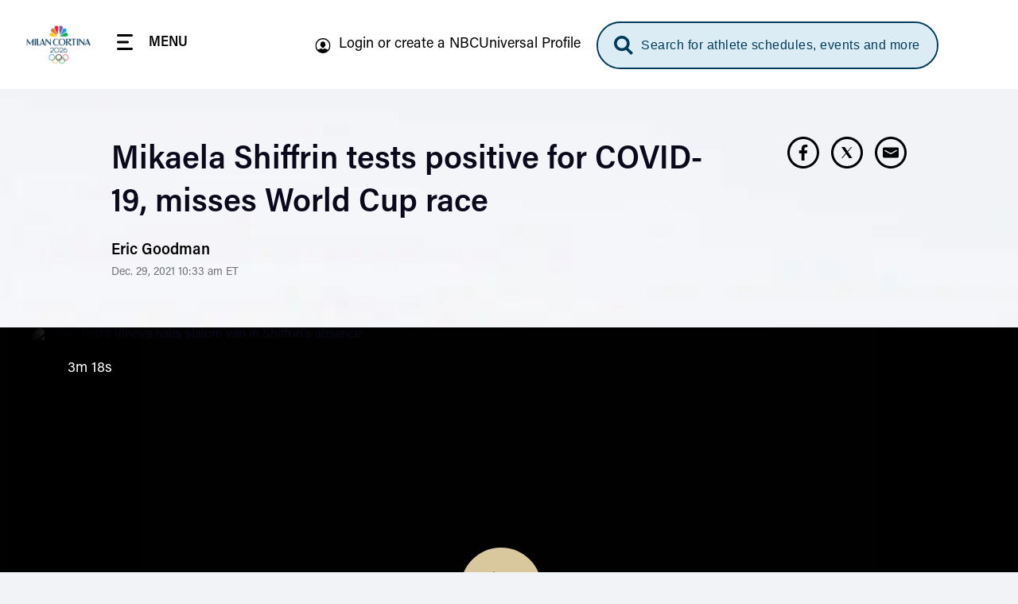

--- FILE ---
content_type: text/html; charset=UTF-8
request_url: https://www.nbcolympics.com/news/mikaela-shiffrin-tests-positive-covid-19-misses-world-cup-race
body_size: 38839
content:
<!DOCTYPE html>
<html lang="en" dir="ltr" prefix="og: https://ogp.me/ns#">
  <head>
    <meta charset="utf-8" />
<meta name="description" content="Mikaela Shiffrin sidelined due to positive COVID-19 test." />
<meta name="keywords" content="News, Alpine Skiing, Mikaela Shiffrin,Petra Vlhova, United States,Slovakia, Women&#039;s Slalom, Final, Run 2" />
<link rel="canonical" href="https://www.nbcolympics.com/news/mikaela-shiffrin-tests-positive-covid-19-misses-world-cup-race" />
<meta name="robots" content="max-image-preview:standard" />
<link rel="shortlink" href="https://www.nbcolympics.com/post/226876" />
<link rel="image_src" href="https://images.nbcolympics.com/sites/default/files/2021-12/GettyImages-1070350330-e1583851656178.jpg" />
<meta property="og:site_name" content="NBC Olympics" />
<meta property="og:type" content="Article" />
<meta property="og:url" content="https://www.nbcolympics.com/news/mikaela-shiffrin-tests-positive-covid-19-misses-world-cup-race" />
<meta property="og:title" content="Mikaela Shiffrin tests positive for COVID-19, misses World Cup race" />
<meta property="og:description" content="Mikaela Shiffrin sidelined due to positive COVID-19 test." />
<meta property="og:image" content="https://images.nbcolympics.com/sites/default/files/2021-12/GettyImages-1070350330-e1583851656178.jpg" />
<meta name="twitter:card" content="summary_large_image" />
<meta name="twitter:description" content="Mikaela Shiffrin sidelined due to positive COVID-19 test." />
<meta name="twitter:site" content="@NBCOlympics" />
<meta name="twitter:title" content="Mikaela Shiffrin tests positive for COVID-19, misses World Cup race" />
<meta name="twitter:site:id" content="14955353" />
<meta name="twitter:image" content="https://images.nbcolympics.com/sites/default/files/2025-05/MiCoDefaultThumbnail.jpg" />
<meta name="twitter:image:alt" content="NBC Milan-Cortina 2026 Olympic Winter Games Logo" />
<meta name="Generator" content="Drupal 10 (https://www.drupal.org)" />
<meta name="MobileOptimized" content="width" />
<meta name="HandheldFriendly" content="true" />
<meta name="viewport" content="width=device-width, initial-scale=1.0" />
<script type="application/ld+json">{
    "@context": "https://schema.org",
    "@graph": [
        {
            "@type": "NewsArticle",
            "headline": "Mikaela Shiffrin tests positive for COVID-19, misses World Cup race",
            "name": "Mikaela Shiffrin tests positive for COVID-19, misses World Cup race",
            "about": "Alpine Skiing",
            "description": "Mikaela Shiffrin sidelined due to positive COVID-19 test.",
            "image": {
                "@type": "ImageObject",
                "url": "https://images.nbcolympics.com/sites/default/files/2021-12/GettyImages-1070350330-e1583851656178.jpg"
            },
            "datePublished": "Wed, 12/29/2021 - 10:33",
            "dateModified": "2021-12-29T10:33:05-0500",
            "author": {
                "@type": "Person",
                "@id": "Eric Goodman",
                "name": "Eric Goodman"
            },
            "publisher": {
                "@type": "Organization",
                "@id": "NBC Olympics",
                "name": "NBC Olympics",
                "url": "https://www.nbcolympics.com/",
                "sameAs": [
                    "https://www.facebook.com/nbcolympics",
                    "https://twitter.com/nbcolympics",
                    "https://www.instagram.com/nbcolympics/",
                    "https://www.snapchat.com/add/nbcolympics"
                ],
                "logo": {
                    "@type": "ImageObject",
                    "url": "https://www.nbcolympics.com/themes/custom/rings/vue/src/assets/img/logo-beijing.svg",
                    "width": "100",
                    "height": "100"
                }
            },
            "mainEntityOfPage": "https://www.nbcolympics.com/news/mikaela-shiffrin-tests-positive-covid-19-misses-world-cup-race"
        }
    ]
}</script>
<link rel="preload" href="/themes/custom/rings/vue/dist/acumin_regular.CY0XN9AJ.woff2" as="font" type="font/woff2" crossorigin="" />
<link rel="preload" href="/themes/custom/rings/vue/dist/acumin_semicond_bold.CYZtFvvn.woff2" as="font" type="font/woff2" crossorigin="" />
<link rel="preload" href="/themes/custom/rings/vue/dist/acumin_semicond_semibold.C0AP6BPd.woff2" as="font" type="font/woff2" crossorigin="" />
<link rel="preload" href="/themes/custom/rings/vue/dist/acumin_regular_italic.B7CU5xT8.woff2" as="font" type="font/woff2" crossorigin="" />
<link rel="icon" type="image/png" sizes="16x16" href="/themes/custom/rings/images/favicon-16x16.png?cbv=2026-01-24_17" />
<link rel="icon" type="image/png" sizes="32x32" href="/themes/custom/rings/images/favicon-32x32.png?cbv=2026-01-24_17" />
<link rel="apple-touch-icon" sizes="152x152" href="/themes/custom/rings/images/apple-touch-icon-152x152.png" />
<link rel="apple-touch-icon" href="/themes/custom/rings/images/apple-touch-icon.png" />
<link rel="apple-touch-icon-precomposed" href="/themes/custom/rings/images/apple-touch-icon-precomposed.png" />
<link rel="apple-touch-icon" sizes="120x120" href="/themes/custom/rings/images/apple-touch-icon-120x120.png" />
<link rel="apple-touch-icon-precomposed" sizes="120x120" href="/themes/custom/rings/images/apple-touch-icon-120x120-precomposed.png" />
<link rel="apple-touch-icon-precomposed" sizes="152x152" href="/themes/custom/rings/images/apple-touch-icon-152x152-precomposed.png" />
<link rel="apple-touch-icon" sizes="180x180" href="/themes/custom/rings/images/apple-touch-icon-180x180.png" />
<link rel="icon" href="/themes/custom/rings/favicon.ico" type="image/vnd.microsoft.icon" />

    <title>Mikaela Shiffrin tests positive for COVID-19, misses World Cup race | NBC Olympics</title>
    <link rel="stylesheet" media="all" href="/sites/default/files/css/css_DGjyyVqTb1Hm9EIAIrjNoXPKHFBfOnpuL2OZQ9vlKLo.css?delta=0&amp;language=en&amp;theme=rings&amp;include=eJw9yEEKwCAMBMAPiXnTikEFK0u2KfT3vXWOQwRGgFPWI4ld-U_Nw2x7aXovsc6QPelFr26_rEH-AQftGHI" />
<link rel="stylesheet" media="all" href="/sites/default/files/css/css_lWKx-zPAnSpvumr9E7JwMf03U-AWdWDF2RpUCwGN6gM.css?delta=1&amp;language=en&amp;theme=rings&amp;include=eJw9yEEKwCAMBMAPiXnTikEFK0u2KfT3vXWOQwRGgFPWI4ld-U_Nw2x7aXovsc6QPelFr26_rEH-AQftGHI" />

    <script type="application/json" data-drupal-selector="drupal-settings-json">{"path":{"baseUrl":"\/","pathPrefix":"","currentPath":"post\/226876","currentPathIsAdmin":false,"isFront":false,"currentLanguage":"en"},"pluralDelimiter":"\u0003","suppressDeprecationErrors":true,"mps":{"mpscall":{"site":"olympics-tokyo-web","path":"\/news\/mikaela-shiffrin-tests-positive-covid-19-misses-world-cup-race","type":"article","cat":"alpine skiing","cag[post]":"mikaela shiffrin tests positive for covid-19, misses world cup race","cag[sport]":"alpine skiing","cag[country]":"usa|svk","cag[athlete]":"mikaelashiffrin|petravlhova","cag[event]":"women\u0027s slalom","cag[topic]":"news","cag[phase]":"final","cag[unit]":"run 2"},"host":"mps.nbcuni.com","sponsorship":{"sponsorSpecific":false,"defaultSponsor":"","defaultAffiliate":""}},"oly":{"search":{"endpoint":"https:\/\/search.nbcolympics.com\/public","apiKey":"Oo6JBAR9d88J6xaVOC1Ct4qFrQNYKmIz1TZmATsx","placeholder_button":"Search for athlete schedules, events and more","placeholder_dialog":"Type Your Search"},"gracenote":{"seasonId":"2024","previousSeasonId":"2021","competitionSetId":"1","killSwitch":false,"disableEventListOverlays":false,"widgetTimeout":"0","widgetIds":{"scheduledetailsathlete":"1309-summergames-scheduledetailsathlete-en_us","eventlist":"1309-summergames-eventlist-en_us","eventlistmobile":"1309-summergames-eventlist-en_us_mobile","competingtoday":"1309-summergames-competingtoday-en_us","medalcountathlete_summer":"1309-summergames-medalcountathlete-en_us","medalcountathlete_winter":"1309-wintergames-medalcountathlete-en_us"}},"contextualEntity":[{"id":"226876","uuid":"ad1c96b5-56de-448b-bb42-89eeaaba200f","type":"post","bundle":"article","label":"Mikaela Shiffrin tests positive for COVID-19, misses World Cup race","path":"\/news\/mikaela-shiffrin-tests-positive-covid-19-misses-world-cup-race","sponsor_specific":false,"data":[]}],"days":[{"day":-2,"date":"2\/4\/2026","games":"olympics"},{"day":-1,"date":"2\/5\/2026","games":"olympics"},{"day":0,"date":"2\/6\/2026","games":"olympics"},{"day":1,"date":"2\/7\/2026","games":"olympics"},{"day":2,"date":"2\/8\/2026","games":"olympics"},{"day":3,"date":"2\/9\/2026","games":"olympics"},{"day":4,"date":"2\/10\/2026","games":"olympics"},{"day":5,"date":"2\/11\/2026","games":"olympics"},{"day":6,"date":"2\/12\/2026","games":"olympics"},{"day":7,"date":"2\/13\/2026","games":"olympics"},{"day":8,"date":"2\/14\/2026","games":"olympics"},{"day":9,"date":"2\/15\/2026","games":"olympics"},{"day":10,"date":"2\/16\/2026","games":"olympics"},{"day":11,"date":"2\/17\/2026","games":"olympics"},{"day":12,"date":"2\/18\/2026","games":"olympics"},{"day":13,"date":"2\/19\/2026","games":"olympics"},{"day":14,"date":"2\/20\/2026","games":"olympics"},{"day":15,"date":"2\/21\/2026","games":"olympics"},{"day":16,"date":"2\/22\/2026","games":"olympics"},{"day":-2,"date":"3\/6\/2026","games":"paralympics"},{"day":-1,"date":"3\/7\/2026","games":"paralympics"},{"day":0,"date":"3\/8\/2026","games":"paralympics"},{"day":1,"date":"3\/9\/2026","games":"paralympics"},{"day":2,"date":"3\/10\/2026","games":"paralympics"},{"day":3,"date":"3\/11\/2026","games":"paralympics"},{"day":4,"date":"3\/12\/2026","games":"paralympics"},{"day":5,"date":"3\/13\/2026","games":"paralympics"},{"day":6,"date":"3\/14\/2026","games":"paralympics"},{"day":7,"date":"3\/15\/2026","games":"paralympics"}],"localTimezone":"Europe\/Rome","scheduleStartTime":"00:00","affiliates":[],"sponsors":{"05feca7e-1983-4e9b-8180-494a701864d8":{"uuid":"05feca7e-1983-4e9b-8180-494a701864d8","id":"181","name":"Tap Into Tahiti","sponsor_id":"tapintotahiti"},"11f7a18f-26fc-4e78-a422-61f69f95d726":{"uuid":"11f7a18f-26fc-4e78-a422-61f69f95d726","id":"116","name":"Better Together","sponsor_id":"bettertogether"},"14c4935c-4d52-4487-a074-d77d23707c54":{"uuid":"14c4935c-4d52-4487-a074-d77d23707c54","id":"161","name":"The Olympic Show","sponsor_id":"theolympicshow"},"2220c961-2756-4931-b5ea-9c757d3498ee":{"uuid":"2220c961-2756-4931-b5ea-9c757d3498ee","id":"171","name":"Strong Connections","sponsor_id":"strongconnections"},"2419c406-7b1d-4dbd-ac49-b26190c57699":{"uuid":"2419c406-7b1d-4dbd-ac49-b26190c57699","id":"91","name":"Reunited","sponsor_id":"reunited"},"370b4c25-3465-4bd6-973c-5c70abc3981b":{"uuid":"370b4c25-3465-4bd6-973c-5c70abc3981b","id":"141","name":"Tokyo Tonight","sponsor_id":"tokyotonight"},"3731a795-c627-414a-9c6c-7650179d1049":{"uuid":"3731a795-c627-414a-9c6c-7650179d1049","id":"81","name":"What\u2019s New in Tokyo?","sponsor_id":"whatsnewintokyo"},"398be7c7-fa9f-48e8-b5e4-932901d39371":{"uuid":"398be7c7-fa9f-48e8-b5e4-932901d39371","id":"131","name":"Team USA","sponsor_id":"teamusa"},"42e13a33-8c61-478a-908e-f7f48d53ac1a":{"uuid":"42e13a33-8c61-478a-908e-f7f48d53ac1a","id":"121","name":"Trending Moments","sponsor_id":"trendingmoments"},"42fa7746-e361-4ce8-90e8-c5a4b477ac71":{"uuid":"42fa7746-e361-4ce8-90e8-c5a4b477ac71","id":"56","name":"The Journey Forward","sponsor_id":"journeyforward"},"45df63ee-fe0f-422a-b3b0-d82de4688d56":{"uuid":"45df63ee-fe0f-422a-b3b0-d82de4688d56","id":"61","name":"Change the Game","sponsor_id":"changethegame"},"462778ee-b742-40d6-8514-ae7eccf56467":{"uuid":"462778ee-b742-40d6-8514-ae7eccf56467","id":"156","name":"Moments of Greatness","sponsor_id":"momentsofgreatness"},"5ee24262-4326-488a-baf1-0747aea50eec":{"uuid":"5ee24262-4326-488a-baf1-0747aea50eec","id":"76","name":"Reimagined","sponsor_id":"reimagined"},"70fe3ca6-e8c4-46ff-ad12-f87b07ba18f7":{"uuid":"70fe3ca6-e8c4-46ff-ad12-f87b07ba18f7","id":"176","name":"Homepage Medals","sponsor_id":"homepagemedals"},"7a1729c1-48b0-471f-90ad-a222af3df6e2":{"uuid":"7a1729c1-48b0-471f-90ad-a222af3df6e2","id":"166","name":"Friends and Family","sponsor_id":"friendsandfamily"},"91025766-91d2-4ebb-9f99-d3f0bb3e421d":{"uuid":"91025766-91d2-4ebb-9f99-d3f0bb3e421d","id":"126","name":"On Her Turf","sponsor_id":"onherturf"},"ad483b63-d2a4-41d2-8d64-024876e1516e":{"uuid":"ad483b63-d2a4-41d2-8d64-024876e1516e","id":"96","name":"USWNT Soccer Recap","sponsor_id":"uswntsoccerrecap"},"adf645c0-4dc4-4048-8f8a-0e662dcbe05c":{"uuid":"adf645c0-4dc4-4048-8f8a-0e662dcbe05c","id":"136","name":"Tokyo Gold","sponsor_id":"tokyogold"},"c9877cd0-7381-440e-b804-5c0e32fc6f9e":{"uuid":"c9877cd0-7381-440e-b804-5c0e32fc6f9e","id":"106","name":"NBC Olympics Podcasts","sponsor_id":"nbcolympicspodcasts"},"cff3f3f7-b88a-407e-a43b-46f5146c045c":{"uuid":"cff3f3f7-b88a-407e-a43b-46f5146c045c","id":"51","name":"Primetime Rundown","sponsor_id":"primetimerundown"},"e740817d-d96b-43d4-98ae-74b41dd9751d":{"uuid":"e740817d-d96b-43d4-98ae-74b41dd9751d","id":"71","name":"Tokyo Touch Base","sponsor_id":"tokyotouchbase"},"ee807238-14a7-4a6f-96a6-c6d1fe50d979":{"uuid":"ee807238-14a7-4a6f-96a6-c6d1fe50d979","id":"151","name":"Taking Part","sponsor_id":"takingpart"},"ef9fe67e-844e-4ac1-be1b-6b6f42d3d2bf":{"uuid":"ef9fe67e-844e-4ac1-be1b-6b6f42d3d2bf","id":"146","name":"Medal Moments","sponsor_id":"medalmoments"}},"activeGames":"olympics","activeLeague":"winter","disablePeacockDestinationUrl":false,"defaultPeacockDestinationUrl":"https:\/\/www.peacocktv.com\/olympics?cid=2202olyprlynbspownolv4721\u0026amp;utm_campaign=2202olyprly\u0026amp;utm_source=oly_nbcoly_st-sv\u0026ut","identity":{"identityEnabled":true,"env":"production","debug":false},"activeGamesInstance":{"id":"eefa1eec-753d-45f2-b297-3de23df7ebba","name":"Milan 2026","mpx_filter_id":"Milan2026"},"teamUsa":{"id":"131","uuid":"398be7c7-fa9f-48e8-b5e4-932901d39371","type":"sponsor","bundle":"sponsor","label":"Team USA","path":"\/admin\/structure\/sponsor\/131","data":{"urlId":"team-usa"}},"local":{"defaultDma":"501"},"liveUpcomingDayLimit":7,"liveUpcomingLimitToTierOne":true,"liveEventsLimitToTierOne":true,"replaysLimitToTierOne":true,"liveUpcomingLimitByGames":"olympics","imageProxy":"https:\/\/images.nbcolympics.com","strings":{"year":2026,"location":"Milan Cortina","previous_year":2024,"previous_location":"Paris","league":"Winter"},"cookie_compliance":{"description":"We and our partners use cookies on this site to improve our service, perform analytics, personalize advertising, measure advertising performance, and remember website preferences. By using the site, you consent to these cookies. For more information on cookies including how to manage your consent visit our","cookie_policy_link":"https:\/\/www.nbcuniversal.com\/privacy\/cookies","button_caption":"Continue","onetrust_domain_script":"ce6a9e7a-a2b5-4030-803d-8ac9ab0213e7","onetrust_enabled":true,"onetrust_eu_country_codes":"BE BG CZ DK DE EE IE GR ES FR IT CY LV LT LU HU MT NL AT PL PT RO SI SK FI SE GB HR LI NO IS"},"articleCtaLabel":"See More","menu_links":[{"id":"51","title":"News","link":"\/news","description":null,"external":"0","menu_name":"top"},{"id":"271","title":"Alpine Skiing","link":"\/alpine-skiing","description":null,"external":"0","menu_name":"main"},{"id":"1","title":"Figure Skating","link":"\/figure-skating","description":null,"external":"0","menu_name":"main"},{"id":"31","title":"Video","link":"\/video","description":null,"external":"0","menu_name":"top"},{"id":"301","title":"Hockey","link":"\/hockey","description":null,"external":"0","menu_name":"main"},{"id":"6","title":"Schedule","link":"\/schedule","description":null,"external":"0","menu_name":"top"},{"id":"41","title":"Replays","link":"\/replays","description":null,"external":"0","menu_name":"top"},{"id":"2","title":"Snowboarding","link":"\/snowboarding","description":null,"external":"0","menu_name":"main"},{"id":"13","title":"Login or create a NBCUniversal Profile","link":"https:\/\/cloud.nbcsports.com\/olympics","description":null,"external":"0","menu_name":"sub"},{"id":"8","title":"Athletes","link":"\/athletes","description":null,"external":"0","menu_name":"top"},{"id":"10","title":"Team USA","link":"\/team-usa","description":null,"external":"0","menu_name":"top"},{"id":"286","title":"Peacock","link":"https:\/\/www.peacocktv.com\/sports\/olympics?cid=2401olyparisnbspownedi8424\u0026utm_campaign=2401olyparis\u0026utm_source=oly_nbcoly_drpl\u0026utm_medium=own_edi_awa_glbnvlnk\u0026utm_term=nbcolympicssitevisitors\u0026utm_content=parisolympics","description":null,"external":"0","menu_name":"top"}],"global_autoplay":true,"s_account":"nbcuolympics2022mtkg","apiHeaderValue":"d014d911-e115-4c15-98b2-b7c950731827","vue_app_consumer_client_id":"31NSwQKVHSWP1OQWi86PEJpPLyiSnT3x8QruUSmcFDY","athletePath":"athlete-images","conviva_show":"Milan Cortina 2026 Olympics","non_sticky_pages":{"page_urls":[{"nonsticky_page_url":"\/oli"}]},"mpxVideoPlayerUrl":"https:\/\/link.theplatform.com\/s\/BxmELC\/media\/","fw_admanager_url":"https:\/\/mssl.fwmrm.net\/libs\/adm\/7.0.1\/AdManager.js","scheduleCTA":{"delay":1500,"timeout":8000,"wysiwyg_text":"\u003Cp\u003EChoose your favorite sports, topics and where you\u0027ll watch (TV networks, \u003Ca href=\u0022https:\/\/www.peacocktv.com\/olympics?cid=2202olyprlynbspownedi4720\u0026amp;utm_campaign=2202olyprly\u0026amp;utm_source=oly_nbcoly_st-sv\u0026amp;utm_medium=own_edi_awa_psdlnk\u0026amp;utm_term=prosgen\u0026amp;utm_content=wntrplycs\u0022\u003EPeacock\u003C\/a\u003E or NBC Sports app)!\u003C\/p\u003E\n"},"onetrust":{"eu_country_codes":"BE BG CZ DK DE EE IE GR ES FR IT CY LV LT LU HU MT NL AT PL PT RO SI SK FI SE GB HR LI NO IS"}},"rings":{"debug_mode":0},"user":{"uid":0,"permissionsHash":"b09f7869c6f3d2e18595e93ba77b65316384b0ebc74105a6c8892a1936de12f3"}}</script>
<script src="/sites/default/files/js/js_imFH_IX0xdio40SKMuyX0EqGGsnC0HQ3TyhoA8_76a4.js?scope=header&amp;delta=0&amp;language=en&amp;theme=rings&amp;include=eJxdy1EOgCAMA9ALSTgSQVjMAm5kGxpuLxo_jH_ta8p1eCYw6WoLz9JJe2ssBtmtwqeC3B4ixToMk_pUMRVnElNB2n7jHuXZxuN7m9L0m8MpaLDIvKrHDGRow2kuLx0dLiheOoY"></script>
<script src="https://cdn.cookielaw.org/opt-out/otCCPAiab.js" charset="UTF-8" ccpa-opt-out-ids="USP" ccpa-opt-out-geo="US" ccpa-opt-out-lspa="false"></script>
<script src="https://cdn.cookielaw.org/consent/ce6a9e7a-a2b5-4030-803d-8ac9ab0213e7/otSDKStub.js" charset="UTF-8" data-domain-script="ce6a9e7a-a2b5-4030-803d-8ac9ab0213e7" integrity="sha384-IKgYq4kwWZedNfZ7+qEUG+6EikWs+hkxj9Nj0KSRQKkRlC0Cl68ntKndV5yfkRhD" crossorigin="anonymous" type="text" id="drupal-onetrust-consent-script"></script>
<script src="https://id.nbcuni.com/websdk/v2025-1/identity-sdk.js"></script>
<script src="/themes/custom/rings/vue/dist/main.RnqK7jlA.js" defer type="module"></script>

  
<script>(window.BOOMR_mq=window.BOOMR_mq||[]).push(["addVar",{"rua.upush":"false","rua.cpush":"false","rua.upre":"false","rua.cpre":"false","rua.uprl":"false","rua.cprl":"false","rua.cprf":"false","rua.trans":"","rua.cook":"false","rua.ims":"false","rua.ufprl":"false","rua.cfprl":"false","rua.isuxp":"false","rua.texp":"norulematch","rua.ceh":"false","rua.ueh":"false","rua.ieh.st":"0"}]);</script>
                              <script>!function(a){var e="https://s.go-mpulse.net/boomerang/",t="addEventListener";if("False"=="True")a.BOOMR_config=a.BOOMR_config||{},a.BOOMR_config.PageParams=a.BOOMR_config.PageParams||{},a.BOOMR_config.PageParams.pci=!0,e="https://s2.go-mpulse.net/boomerang/";if(window.BOOMR_API_key="5DM2D-2SDZM-6MM9G-Y76T2-WTJF9",function(){function n(e){a.BOOMR_onload=e&&e.timeStamp||(new Date).getTime()}if(!a.BOOMR||!a.BOOMR.version&&!a.BOOMR.snippetExecuted){a.BOOMR=a.BOOMR||{},a.BOOMR.snippetExecuted=!0;var i,_,o,r=document.createElement("iframe");if(a[t])a[t]("load",n,!1);else if(a.attachEvent)a.attachEvent("onload",n);r.src="javascript:void(0)",r.title="",r.role="presentation",(r.frameElement||r).style.cssText="width:0;height:0;border:0;display:none;",o=document.getElementsByTagName("script")[0],o.parentNode.insertBefore(r,o);try{_=r.contentWindow.document}catch(O){i=document.domain,r.src="javascript:var d=document.open();d.domain='"+i+"';void(0);",_=r.contentWindow.document}_.open()._l=function(){var a=this.createElement("script");if(i)this.domain=i;a.id="boomr-if-as",a.src=e+"5DM2D-2SDZM-6MM9G-Y76T2-WTJF9",BOOMR_lstart=(new Date).getTime(),this.body.appendChild(a)},_.write("<bo"+'dy onload="document._l();">'),_.close()}}(),"".length>0)if(a&&"performance"in a&&a.performance&&"function"==typeof a.performance.setResourceTimingBufferSize)a.performance.setResourceTimingBufferSize();!function(){if(BOOMR=a.BOOMR||{},BOOMR.plugins=BOOMR.plugins||{},!BOOMR.plugins.AK){var e=""=="true"?1:0,t="",n="cj3yn7qx2fpey2lxmr7q-f-1e47f70c1-clientnsv4-s.akamaihd.net",i="false"=="true"?2:1,_={"ak.v":"39","ak.cp":"1908184","ak.ai":parseInt("1279084",10),"ak.ol":"0","ak.cr":10,"ak.ipv":4,"ak.proto":"h2","ak.rid":"a07c9d2","ak.r":52356,"ak.a2":e,"ak.m":"dscb","ak.n":"ff","ak.bpcip":"18.119.134.0","ak.cport":46982,"ak.gh":"23.52.107.108","ak.quicv":"","ak.tlsv":"tls1.3","ak.0rtt":"","ak.0rtt.ed":"","ak.csrc":"-","ak.acc":"","ak.t":"1769432191","ak.ak":"hOBiQwZUYzCg5VSAfCLimQ==Pfbpl7J1/d03FBQK4J3oYYP6XBs5J6HAAY7PX5r8DSiMLJX5FzMsxMp1qrxWXkRtxFW+QjEhBdWfxwqzXVgalbq1pp4sAE50FvnRdpW5hKzKtSFrPU7CQCZNT8egcYiUVCMG4pu+HWFjUUBsMDnKqhslHDfFtRevgqJkAyx5EHaTzkeh9rLw/cGyjsdeZjk15YEIeXAX0GC/Rgm8VrVMzSHLzc0KLz2j76GFcw3yS4WIkNM3e/msxkwVbXBORdpImjQ7laAgkqUBVTix7r776XCJzgRE1+C4Rcaj26PDPJjOfSxPw0K4dz/UFP/lGkHeo3bNTpXHvf4rorVIfpnZe1+ZoY7wztf2jDGIC8J9txVuVJ+djSBEd8vuLsxZKFgX9SUeh56qKKcEhAZc345QNcqfrgkd9FlXtPLHJycIb8I=","ak.pv":"27","ak.dpoabenc":"","ak.tf":i};if(""!==t)_["ak.ruds"]=t;var o={i:!1,av:function(e){var t="http.initiator";if(e&&(!e[t]||"spa_hard"===e[t]))_["ak.feo"]=void 0!==a.aFeoApplied?1:0,BOOMR.addVar(_)},rv:function(){var a=["ak.bpcip","ak.cport","ak.cr","ak.csrc","ak.gh","ak.ipv","ak.m","ak.n","ak.ol","ak.proto","ak.quicv","ak.tlsv","ak.0rtt","ak.0rtt.ed","ak.r","ak.acc","ak.t","ak.tf"];BOOMR.removeVar(a)}};BOOMR.plugins.AK={akVars:_,akDNSPreFetchDomain:n,init:function(){if(!o.i){var a=BOOMR.subscribe;a("before_beacon",o.av,null,null),a("onbeacon",o.rv,null,null),o.i=!0}return this},is_complete:function(){return!0}}}}()}(window);</script></head>
  <body class="page-article onetrust-enabled">
        <a href="#main-content" class="visually-hidden focusable skip-to-main">
      Skip to main content
    </a>
    
      <div class="dialog-off-canvas-main-canvas" data-off-canvas-main-canvas>
    

  <div id="block-digiohscript" class="block-digiohscript">
  
    
      
            <div><!--START Lightbox Javascript-->
<script type='text/plain' class="optanon-category-4" src='https://www.lightboxcdn.com/vendor/e2de8d4b-5abb-48c2-9379-6e3d06ed8090/lightbox_inline.js'></script>
<!--END Lightbox Javascript--></div>
      
  </div>
<div id="block-breakingnews" class="block-breakingnews">
  
    
      <div id="oly-breaking-news-app"></div>

  </div>
<div id="block-movableinkpixel" class="block-movableinkpixel">
  
    
      
            <div><script type="text/plain" class="optanon-category-4">
  (function(m,o,v,a,b,l,e) {
    if (typeof m['MovableInkTrack'] !== 'undefined') { return; }
    m['MovableInkTrack'] = b;
    l = o.createElement(v);
    e = o.getElementsByTagName(v)[0];
    l.type = 'text/javascript'; l.async = true;
    l.src = '//' + a + '/p/js/1.js';
    m[b] = m[b] || function() { (m[b].q=m[b].q||[]).push(arguments); };
    e.parentNode.insertBefore(l, e);
    /* Exclusively for NBC Sports - nbcolympics.com */
  })(window, document, 'script', 'ajrk0cjw.micpn.com', 'mitr');
</script></div>
      
  </div>

<div id="header"></div>

<div id="block-sponsor-hub-chroming-header" class="block-sponsor-hub-chroming-header">
  
    
      <div id="oly-sponsor-hub-header-app" data-settings="{&quot;peacockPromo&quot;:{&quot;ctaText&quot;:&quot;Watch Live on&quot;,&quot;logoUrl&quot;:&quot;https:\/\/images.nbcolympics.com\/sites\/default\/files\/2025-04\/Peacock-Logo-promo.svg&quot;,&quot;url&quot;:null,&quot;urlAttributes&quot;:[],&quot;hidePromotionalHeader&quot;:false}}"></div>

  </div>
<div id="block-boly415temphidebacktoschedulectaonfullschedulepage" class="block-boly415temphidebacktoschedulectaonfullschedulepage">
  
    
      
            <div><style>
.hl-schedule__back-link {
    display: none;
}
</style></div>
      
  </div>
<div id="block-boly734removetvnetworklogofromstreamassetsincontenttrays" class="block-boly734removetvnetworklogofromstreamassetsincontenttrays">
  
    
      
            <div><style>
.post-swiper-tray .post-card__network-logo {
  display: none;
}
</style></div>
      
  </div>
<div id="block-boly760fixparaschedulesportselectorcarousel" class="block-boly760fixparaschedulesportselectorcarousel">
  
    
      
            <div><style>
.schedule-personalize__form-container--step-1 .schedule-personalize__icon-card-container .swiper-slide {
    min-width: 145px;
}
</style></div>
      
  </div>
<div id="block-rings-herolistdlfix" class="block-rings-herolistdlfix">
  
    
      
            <div><style>
.featured-hero__template--hero-list {
max-height: initial!important;
overflow: initial!important;
}
</style></div>
      
  </div>
<div id="block-rings-nbco1446fixingzindexonplayerpage" class="block-rings-nbco1446fixingzindexonplayerpage">
  
    
      
            <div><style>
.main {
  position: relative;
  z-index: 3;
  min-height: 100vh;
}
</style></div>
      
  </div>
<div id="block-rings-nbco1531wintersportstogglefirst" class="block-rings-nbco1531wintersportstogglefirst">
  
    
      
            <div><script>
window.setTimeout(() => {
jQuery('.header-menu__link--sports').on('click', () => {
  const toggle = jQuery('.league-toggle > span').not(':first-child');
   if (toggle.length > 0) {
     toggle.click();
   }else {
    window.setTimeout(() => jQuery('.league-toggle > span').not(':first-child').click(), 100);
  }
 });
}, 1200)
</script></div>
      
  </div>
<div id="block-rings-cssfixes041525" class="block-rings-cssfixes041525">
  
    
      
            <div><style>
@media (min-width: 1920px) {
    body {
        background-size: cover;
    }
}
</style></div>
      
  </div>



<div class="layout-container">

  <main role="main" class="main" id="main">
    <a id="main-content" tabindex="-1"></a>
      <div class="layout-content">
                <div>
    <div data-drupal-messages-fallback class="hidden"></div><div id="block-main-page-content" class="block-main-page-content">
  
    
      
<div class="post">
  <div id="oly-article-info-app" data-settings="{&quot;name&quot;:&quot;Mikaela Shiffrin tests positive for COVID-19, misses World Cup race&quot;,&quot;url&quot;:&quot;\/news\/mikaela-shiffrin-tests-positive-covid-19-misses-world-cup-race&quot;,&quot;author_name&quot;:&quot;Eric Goodman&quot;,&quot;author_headshot&quot;:null,&quot;date&quot;:&quot;Dec. 29, 2021 10:33 am&quot;,&quot;updated&quot;:null,&quot;tags&quot;:[{&quot;type&quot;:&quot;sport&quot;,&quot;label&quot;:&quot;Alpine Skiing&quot;,&quot;uuid&quot;:&quot;976db855-21d5-46f6-9502-c5cd36e6c2d7&quot;,&quot;field&quot;:&quot;sports&quot;},{&quot;type&quot;:&quot;athlete&quot;,&quot;label&quot;:&quot;Mikaela Shiffrin&quot;,&quot;uuid&quot;:&quot;1ad9f677-7614-4c9a-a391-8b4927760fb7&quot;,&quot;field&quot;:&quot;athletes&quot;},{&quot;type&quot;:&quot;athlete&quot;,&quot;label&quot;:&quot;Petra Vlhova&quot;,&quot;uuid&quot;:&quot;3ef017c6-807a-4ff8-85d9-d3f5b4a4d772&quot;,&quot;field&quot;:&quot;athletes&quot;},{&quot;type&quot;:&quot;event&quot;,&quot;label&quot;:&quot;Women\u0027s Slalom&quot;,&quot;uuid&quot;:&quot;77d19007-a052-4de8-a13d-a27530ace037&quot;,&quot;field&quot;:&quot;events&quot;}]}" data-json="{&quot;jsonapi&quot;:{&quot;version&quot;:&quot;1.0&quot;,&quot;meta&quot;:{&quot;links&quot;:{&quot;self&quot;:{&quot;href&quot;:&quot;http:\/\/jsonapi.org\/format\/1.0\/&quot;}}}},&quot;data&quot;:[{&quot;type&quot;:&quot;post--short_form_video&quot;,&quot;id&quot;:&quot;f0ae0da5-a9d3-4b50-ba6a-1b1686846b88&quot;,&quot;links&quot;:{&quot;self&quot;:{&quot;href&quot;:&quot;https:\/\/www.nbcolympics.com\/api\/post\/short_form_video\/f0ae0da5-a9d3-4b50-ba6a-1b1686846b88?resourceVersion=id%3A414776&quot;}},&quot;attributes&quot;:{&quot;drupal_internal__id&quot;:226871,&quot;status&quot;:true,&quot;created&quot;:&quot;2021-12-29T14:45:01+00:00&quot;,&quot;changed&quot;:&quot;2024-01-03T23:09:02+00:00&quot;,&quot;title&quot;:&quot;Lienz: Petra Vlhova nabs slalom win in Shiffrin\u0027s absence&quot;,&quot;featured_hero_title&quot;:&quot;WATCH: Petra Vlhova nabs slalom win in Shiffrin\u0027s absence&quot;,&quot;roofline_text&quot;:null,&quot;summary&quot;:&quot;Defending World Cup overall champion Petra Vlhova took advantage of Mikaela Shiffrin\u0027s absence from the Alpine Skiing World Cup Lienz due to a positive COVID-19 test, winning to extend her slalom lead.&quot;,&quot;stub&quot;:false,&quot;external_url&quot;:null,&quot;games&quot;:&quot;olympics&quot;,&quot;sponsor_specific&quot;:false,&quot;nbco_data&quot;:[{&quot;tag-code&quot;:&quot;ALP-------------------------------&quot;,&quot;tag-id&quot;:115,&quot;tag-label&quot;:&quot;Alpine Skiing&quot;,&quot;tag-type&quot;:&quot;tags.gracenote.olympics.sport&quot;},{&quot;tag-code&quot;:&quot;ALPWSL----------------------------&quot;,&quot;tag-id&quot;:1969868,&quot;tag-label&quot;:&quot;Women\u0027s Slalom&quot;,&quot;tag-type&quot;:&quot;tags.gracenote.olympics.event&quot;},{&quot;tag-code&quot;:&quot;ALPWSL----------------FNL---------&quot;,&quot;tag-id&quot;:1969868,&quot;tag-label&quot;:&quot;Women\u0027s Slalom&quot;,&quot;tag-type&quot;:&quot;tags.gracenote.olympics.phase&quot;},{&quot;tag-code&quot;:&quot;ALPWSL----------------FNL-000200--&quot;,&quot;tag-id&quot;:2411516,&quot;tag-label&quot;:&quot;Run 2&quot;,&quot;tag-type&quot;:&quot;tags.gracenote.olympics.unit&quot;},{&quot;tag-code&quot;:&quot;USA&quot;,&quot;tag-id&quot;:5,&quot;tag-label&quot;:&quot;United States&quot;,&quot;tag-type&quot;:&quot;tags.gracenote.olympics.country&quot;},{&quot;tag-code&quot;:&quot;MIKAELA SHIFFRIN&quot;,&quot;tag-id&quot;:920906,&quot;tag-label&quot;:&quot;MIKAELA SHIFFRIN&quot;,&quot;tag-type&quot;:&quot;tags.gracenote.olympics.athlete&quot;},{&quot;tag-code&quot;:&quot;SVK&quot;,&quot;tag-id&quot;:14,&quot;tag-label&quot;:&quot;Slovakia&quot;,&quot;tag-type&quot;:&quot;tags.gracenote.olympics.country&quot;},{&quot;tag-code&quot;:&quot;VLHOVA Petra&quot;,&quot;tag-id&quot;:1020946,&quot;tag-label&quot;:&quot;VLHOVA Petra&quot;,&quot;tag-type&quot;:&quot;tags.gracenote.olympics.athlete&quot;}],&quot;date&quot;:&quot;2021-12-29T03:58:16-05:00&quot;,&quot;top_results&quot;:false,&quot;path&quot;:{&quot;alias&quot;:&quot;\/videos\/lienz-petra-vlhova-nabs-slalom-win-shiffrins-absence&quot;,&quot;pid&quot;:96796,&quot;langcode&quot;:&quot;en&quot;,&quot;url&quot;:&quot;https:\/\/www.nbcolympics.com\/videos\/lienz-petra-vlhova-nabs-slalom-win-shiffrins-absence&quot;},&quot;publish_on&quot;:null,&quot;unpublish_on&quot;:null,&quot;publish_state&quot;:null,&quot;unpublish_state&quot;:null,&quot;field_sfv_available_date&quot;:&quot;2021-12-29T03:58:16-05:00&quot;,&quot;duration&quot;:198,&quot;field_sfv_expiration_date&quot;:null,&quot;field_sfv_external_advertiser_id&quot;:&quot;olympics2022_oly22_aswsl_vlhovalienz_211229&quot;,&quot;fer_url&quot;:null,&quot;field_sfv_guid&quot;:&quot;oly22_aswsl_vlhovalienz_211229&quot;,&quot;primary_display&quot;:&quot;national&quot;,&quot;primary_playlist&quot;:&quot;sport&quot;,&quot;field_sfv_production_type&quot;:&quot;National&quot;,&quot;video_id&quot;:&quot;Icw2I0fDNDvS&quot;,&quot;field_sfv_video_sub_type&quot;:&quot;Beijing 2022&quot;,&quot;field_sfv_video_url&quot;:{&quot;uri&quot;:&quot;http:\/\/link.theplatform.com\/s\/BxmELC\/media\/Icw2I0fDNDvS&quot;,&quot;title&quot;:null,&quot;options&quot;:[]}},&quot;relationships&quot;:{&quot;post_type&quot;:{&quot;data&quot;:{&quot;type&quot;:&quot;post_type--post_type&quot;,&quot;id&quot;:&quot;d03f2d1b-be8a-4e90-b2ba-b8b5e8a2180d&quot;,&quot;meta&quot;:{&quot;drupal_internal__target_id&quot;:&quot;short_form_video&quot;}},&quot;links&quot;:{&quot;related&quot;:{&quot;href&quot;:&quot;https:\/\/www.nbcolympics.com\/api\/post\/short_form_video\/f0ae0da5-a9d3-4b50-ba6a-1b1686846b88\/post_type?resourceVersion=id%3A414776&quot;},&quot;self&quot;:{&quot;href&quot;:&quot;https:\/\/www.nbcolympics.com\/api\/post\/short_form_video\/f0ae0da5-a9d3-4b50-ba6a-1b1686846b88\/relationships\/post_type?resourceVersion=id%3A414776&quot;}}},&quot;hero_image&quot;:{&quot;data&quot;:{&quot;type&quot;:&quot;media--image&quot;,&quot;id&quot;:&quot;834e03c7-4f1e-4be4-939b-3093626dec89&quot;,&quot;meta&quot;:{&quot;drupal_internal__target_id&quot;:55496}},&quot;links&quot;:{&quot;related&quot;:{&quot;href&quot;:&quot;https:\/\/www.nbcolympics.com\/api\/post\/short_form_video\/f0ae0da5-a9d3-4b50-ba6a-1b1686846b88\/hero_image?resourceVersion=id%3A414776&quot;},&quot;self&quot;:{&quot;href&quot;:&quot;https:\/\/www.nbcolympics.com\/api\/post\/short_form_video\/f0ae0da5-a9d3-4b50-ba6a-1b1686846b88\/relationships\/hero_image?resourceVersion=id%3A414776&quot;}}},&quot;thumbnail&quot;:{&quot;data&quot;:{&quot;type&quot;:&quot;media--image&quot;,&quot;id&quot;:&quot;47937c78-cfec-45d6-b6ac-98c1c8553b09&quot;,&quot;meta&quot;:{&quot;drupal_internal__target_id&quot;:55486}},&quot;links&quot;:{&quot;related&quot;:{&quot;href&quot;:&quot;https:\/\/www.nbcolympics.com\/api\/post\/short_form_video\/f0ae0da5-a9d3-4b50-ba6a-1b1686846b88\/thumbnail?resourceVersion=id%3A414776&quot;},&quot;self&quot;:{&quot;href&quot;:&quot;https:\/\/www.nbcolympics.com\/api\/post\/short_form_video\/f0ae0da5-a9d3-4b50-ba6a-1b1686846b88\/relationships\/thumbnail?resourceVersion=id%3A414776&quot;}}},&quot;vertical_image&quot;:{&quot;data&quot;:{&quot;type&quot;:&quot;media--image&quot;,&quot;id&quot;:&quot;117c519a-cfdc-4e7d-b44d-c5db1e54bbcc&quot;,&quot;meta&quot;:{&quot;drupal_internal__target_id&quot;:48571}},&quot;links&quot;:{&quot;related&quot;:{&quot;href&quot;:&quot;https:\/\/www.nbcolympics.com\/api\/post\/short_form_video\/f0ae0da5-a9d3-4b50-ba6a-1b1686846b88\/vertical_image?resourceVersion=id%3A414776&quot;},&quot;self&quot;:{&quot;href&quot;:&quot;https:\/\/www.nbcolympics.com\/api\/post\/short_form_video\/f0ae0da5-a9d3-4b50-ba6a-1b1686846b88\/relationships\/vertical_image?resourceVersion=id%3A414776&quot;}}},&quot;games_list&quot;:{&quot;data&quot;:[{&quot;type&quot;:&quot;games--games&quot;,&quot;id&quot;:&quot;dc2aed00-e792-459a-b280-b8d633e7c727&quot;,&quot;meta&quot;:{&quot;drupal_internal__target_id&quot;:1}}],&quot;links&quot;:{&quot;related&quot;:{&quot;href&quot;:&quot;https:\/\/www.nbcolympics.com\/api\/post\/short_form_video\/f0ae0da5-a9d3-4b50-ba6a-1b1686846b88\/games_list?resourceVersion=id%3A414776&quot;},&quot;self&quot;:{&quot;href&quot;:&quot;https:\/\/www.nbcolympics.com\/api\/post\/short_form_video\/f0ae0da5-a9d3-4b50-ba6a-1b1686846b88\/relationships\/games_list?resourceVersion=id%3A414776&quot;}}},&quot;countries&quot;:{&quot;data&quot;:[{&quot;type&quot;:&quot;country&quot;,&quot;id&quot;:&quot;bf07a20a-7960-4cdd-bb72-0028217b10b9&quot;,&quot;meta&quot;:{&quot;drupal_internal__target_id&quot;:996}},{&quot;type&quot;:&quot;country&quot;,&quot;id&quot;:&quot;04e620c8-e043-4a9a-8b51-a484d23cc4c6&quot;,&quot;meta&quot;:{&quot;drupal_internal__target_id&quot;:896}}],&quot;links&quot;:{&quot;related&quot;:{&quot;href&quot;:&quot;https:\/\/www.nbcolympics.com\/api\/post\/short_form_video\/f0ae0da5-a9d3-4b50-ba6a-1b1686846b88\/countries?resourceVersion=id%3A414776&quot;},&quot;self&quot;:{&quot;href&quot;:&quot;https:\/\/www.nbcolympics.com\/api\/post\/short_form_video\/f0ae0da5-a9d3-4b50-ba6a-1b1686846b88\/relationships\/countries?resourceVersion=id%3A414776&quot;}}},&quot;sports&quot;:{&quot;data&quot;:[{&quot;type&quot;:&quot;sport&quot;,&quot;id&quot;:&quot;976db855-21d5-46f6-9502-c5cd36e6c2d7&quot;,&quot;meta&quot;:{&quot;drupal_internal__target_id&quot;:311}}],&quot;links&quot;:{&quot;related&quot;:{&quot;href&quot;:&quot;https:\/\/www.nbcolympics.com\/api\/post\/short_form_video\/f0ae0da5-a9d3-4b50-ba6a-1b1686846b88\/sports?resourceVersion=id%3A414776&quot;},&quot;self&quot;:{&quot;href&quot;:&quot;https:\/\/www.nbcolympics.com\/api\/post\/short_form_video\/f0ae0da5-a9d3-4b50-ba6a-1b1686846b88\/relationships\/sports?resourceVersion=id%3A414776&quot;}}},&quot;athletes&quot;:{&quot;data&quot;:[{&quot;type&quot;:&quot;athlete&quot;,&quot;id&quot;:&quot;1ad9f677-7614-4c9a-a391-8b4927760fb7&quot;,&quot;meta&quot;:{&quot;drupal_internal__target_id&quot;:64206}},{&quot;type&quot;:&quot;athlete&quot;,&quot;id&quot;:&quot;3ef017c6-807a-4ff8-85d9-d3f5b4a4d772&quot;,&quot;meta&quot;:{&quot;drupal_internal__target_id&quot;:64691}}],&quot;links&quot;:{&quot;related&quot;:{&quot;href&quot;:&quot;https:\/\/www.nbcolympics.com\/api\/post\/short_form_video\/f0ae0da5-a9d3-4b50-ba6a-1b1686846b88\/athletes?resourceVersion=id%3A414776&quot;},&quot;self&quot;:{&quot;href&quot;:&quot;https:\/\/www.nbcolympics.com\/api\/post\/short_form_video\/f0ae0da5-a9d3-4b50-ba6a-1b1686846b88\/relationships\/athletes?resourceVersion=id%3A414776&quot;}}},&quot;events&quot;:{&quot;data&quot;:[{&quot;type&quot;:&quot;event&quot;,&quot;id&quot;:&quot;77d19007-a052-4de8-a13d-a27530ace037&quot;,&quot;meta&quot;:{&quot;drupal_internal__target_id&quot;:1801}}],&quot;links&quot;:{&quot;related&quot;:{&quot;href&quot;:&quot;https:\/\/www.nbcolympics.com\/api\/post\/short_form_video\/f0ae0da5-a9d3-4b50-ba6a-1b1686846b88\/events?resourceVersion=id%3A414776&quot;},&quot;self&quot;:{&quot;href&quot;:&quot;https:\/\/www.nbcolympics.com\/api\/post\/short_form_video\/f0ae0da5-a9d3-4b50-ba6a-1b1686846b88\/relationships\/events?resourceVersion=id%3A414776&quot;}}},&quot;phases&quot;:{&quot;data&quot;:[{&quot;type&quot;:&quot;phase&quot;,&quot;id&quot;:&quot;d6dc5ac3-02f7-42dd-bf8d-a62f79a6c926&quot;,&quot;meta&quot;:{&quot;drupal_internal__target_id&quot;:8501}}],&quot;links&quot;:{&quot;related&quot;:{&quot;href&quot;:&quot;https:\/\/www.nbcolympics.com\/api\/post\/short_form_video\/f0ae0da5-a9d3-4b50-ba6a-1b1686846b88\/phases?resourceVersion=id%3A414776&quot;},&quot;self&quot;:{&quot;href&quot;:&quot;https:\/\/www.nbcolympics.com\/api\/post\/short_form_video\/f0ae0da5-a9d3-4b50-ba6a-1b1686846b88\/relationships\/phases?resourceVersion=id%3A414776&quot;}}},&quot;units&quot;:{&quot;data&quot;:[{&quot;type&quot;:&quot;unit&quot;,&quot;id&quot;:&quot;9b3ffb0e-0628-4da7-b8e1-466508ca2dbe&quot;,&quot;meta&quot;:{&quot;drupal_internal__target_id&quot;:40991}}],&quot;links&quot;:{&quot;related&quot;:{&quot;href&quot;:&quot;https:\/\/www.nbcolympics.com\/api\/post\/short_form_video\/f0ae0da5-a9d3-4b50-ba6a-1b1686846b88\/units?resourceVersion=id%3A414776&quot;},&quot;self&quot;:{&quot;href&quot;:&quot;https:\/\/www.nbcolympics.com\/api\/post\/short_form_video\/f0ae0da5-a9d3-4b50-ba6a-1b1686846b88\/relationships\/units?resourceVersion=id%3A414776&quot;}}},&quot;topics&quot;:{&quot;data&quot;:[{&quot;type&quot;:&quot;topic&quot;,&quot;id&quot;:&quot;missing&quot;,&quot;meta&quot;:{&quot;links&quot;:{&quot;help&quot;:{&quot;href&quot;:&quot;https:\/\/www.drupal.org\/docs\/8\/modules\/json-api\/core-concepts#missing&quot;,&quot;meta&quot;:{&quot;about&quot;:&quot;Usage and meaning of the \u0027missing\u0027 resource identifier.&quot;}}}}}],&quot;links&quot;:{&quot;related&quot;:{&quot;href&quot;:&quot;https:\/\/www.nbcolympics.com\/api\/post\/short_form_video\/f0ae0da5-a9d3-4b50-ba6a-1b1686846b88\/topics?resourceVersion=id%3A414776&quot;},&quot;self&quot;:{&quot;href&quot;:&quot;https:\/\/www.nbcolympics.com\/api\/post\/short_form_video\/f0ae0da5-a9d3-4b50-ba6a-1b1686846b88\/relationships\/topics?resourceVersion=id%3A414776&quot;}}},&quot;default_sponsor&quot;:{&quot;data&quot;:null,&quot;links&quot;:{&quot;related&quot;:{&quot;href&quot;:&quot;https:\/\/www.nbcolympics.com\/api\/post\/short_form_video\/f0ae0da5-a9d3-4b50-ba6a-1b1686846b88\/default_sponsor?resourceVersion=id%3A414776&quot;},&quot;self&quot;:{&quot;href&quot;:&quot;https:\/\/www.nbcolympics.com\/api\/post\/short_form_video\/f0ae0da5-a9d3-4b50-ba6a-1b1686846b88\/relationships\/default_sponsor?resourceVersion=id%3A414776&quot;}}},&quot;sponsors&quot;:{&quot;data&quot;:[],&quot;links&quot;:{&quot;related&quot;:{&quot;href&quot;:&quot;https:\/\/www.nbcolympics.com\/api\/post\/short_form_video\/f0ae0da5-a9d3-4b50-ba6a-1b1686846b88\/sponsors?resourceVersion=id%3A414776&quot;},&quot;self&quot;:{&quot;href&quot;:&quot;https:\/\/www.nbcolympics.com\/api\/post\/short_form_video\/f0ae0da5-a9d3-4b50-ba6a-1b1686846b88\/relationships\/sponsors?resourceVersion=id%3A414776&quot;}}},&quot;default_affiliate&quot;:{&quot;data&quot;:null,&quot;links&quot;:{&quot;related&quot;:{&quot;href&quot;:&quot;https:\/\/www.nbcolympics.com\/api\/post\/short_form_video\/f0ae0da5-a9d3-4b50-ba6a-1b1686846b88\/default_affiliate?resourceVersion=id%3A414776&quot;},&quot;self&quot;:{&quot;href&quot;:&quot;https:\/\/www.nbcolympics.com\/api\/post\/short_form_video\/f0ae0da5-a9d3-4b50-ba6a-1b1686846b88\/relationships\/default_affiliate?resourceVersion=id%3A414776&quot;}}},&quot;field_sfv_tve_connected_image&quot;:{&quot;data&quot;:null,&quot;links&quot;:{&quot;related&quot;:{&quot;href&quot;:&quot;https:\/\/www.nbcolympics.com\/api\/post\/short_form_video\/f0ae0da5-a9d3-4b50-ba6a-1b1686846b88\/field_sfv_tve_connected_image?resourceVersion=id%3A414776&quot;},&quot;self&quot;:{&quot;href&quot;:&quot;https:\/\/www.nbcolympics.com\/api\/post\/short_form_video\/f0ae0da5-a9d3-4b50-ba6a-1b1686846b88\/relationships\/field_sfv_tve_connected_image?resourceVersion=id%3A414776&quot;}}},&quot;field_sfv_tve_large_image&quot;:{&quot;data&quot;:null,&quot;links&quot;:{&quot;related&quot;:{&quot;href&quot;:&quot;https:\/\/www.nbcolympics.com\/api\/post\/short_form_video\/f0ae0da5-a9d3-4b50-ba6a-1b1686846b88\/field_sfv_tve_large_image?resourceVersion=id%3A414776&quot;},&quot;self&quot;:{&quot;href&quot;:&quot;https:\/\/www.nbcolympics.com\/api\/post\/short_form_video\/f0ae0da5-a9d3-4b50-ba6a-1b1686846b88\/relationships\/field_sfv_tve_large_image?resourceVersion=id%3A414776&quot;}}},&quot;field_sfv_tve_small_image&quot;:{&quot;data&quot;:null,&quot;links&quot;:{&quot;related&quot;:{&quot;href&quot;:&quot;https:\/\/www.nbcolympics.com\/api\/post\/short_form_video\/f0ae0da5-a9d3-4b50-ba6a-1b1686846b88\/field_sfv_tve_small_image?resourceVersion=id%3A414776&quot;},&quot;self&quot;:{&quot;href&quot;:&quot;https:\/\/www.nbcolympics.com\/api\/post\/short_form_video\/f0ae0da5-a9d3-4b50-ba6a-1b1686846b88\/relationships\/field_sfv_tve_small_image?resourceVersion=id%3A414776&quot;}}}}}],&quot;included&quot;:[{&quot;type&quot;:&quot;media--image&quot;,&quot;id&quot;:&quot;47937c78-cfec-45d6-b6ac-98c1c8553b09&quot;,&quot;links&quot;:{&quot;self&quot;:{&quot;href&quot;:&quot;https:\/\/www.nbcolympics.com\/api\/media\/image\/47937c78-cfec-45d6-b6ac-98c1c8553b09?resourceVersion=id%3A55486&quot;}},&quot;attributes&quot;:{&quot;drupal_internal__mid&quot;:55486,&quot;drupal_internal__vid&quot;:55486,&quot;langcode&quot;:&quot;en&quot;,&quot;status&quot;:true,&quot;name&quot;:&quot;Lienz: Petra Vlhova nabs slalom win in Shiffrin\u0027s absence&quot;,&quot;created&quot;:&quot;2021-12-29T14:45:03+00:00&quot;,&quot;changed&quot;:&quot;2023-12-05T19:45:02+00:00&quot;,&quot;publish_on&quot;:null,&quot;unpublish_on&quot;:null,&quot;publish_state&quot;:null,&quot;unpublish_state&quot;:null,&quot;credits&quot;:&quot;NBC Olympics&quot;,&quot;description&quot;:null},&quot;relationships&quot;:{&quot;bundle&quot;:{&quot;data&quot;:{&quot;type&quot;:&quot;media_type--media_type&quot;,&quot;id&quot;:&quot;61f73ded-3fe0-4d86-b19b-1da274230974&quot;,&quot;meta&quot;:{&quot;drupal_internal__target_id&quot;:&quot;image&quot;}},&quot;links&quot;:{&quot;related&quot;:{&quot;href&quot;:&quot;https:\/\/www.nbcolympics.com\/api\/media\/image\/47937c78-cfec-45d6-b6ac-98c1c8553b09\/bundle?resourceVersion=id%3A55486&quot;},&quot;self&quot;:{&quot;href&quot;:&quot;https:\/\/www.nbcolympics.com\/api\/media\/image\/47937c78-cfec-45d6-b6ac-98c1c8553b09\/relationships\/bundle?resourceVersion=id%3A55486&quot;}}},&quot;image&quot;:{&quot;data&quot;:{&quot;type&quot;:&quot;file--file&quot;,&quot;id&quot;:&quot;afdbb5ec-52ab-491e-ae2b-ffa64a8660b2&quot;,&quot;meta&quot;:{&quot;alt&quot;:&quot;Lienz: Petra Vlhova nabs slalom win in Shiffrin\u0027s absence&quot;,&quot;title&quot;:null,&quot;width&quot;:1920,&quot;height&quot;:1080,&quot;drupal_internal__target_id&quot;:65251}},&quot;links&quot;:{&quot;related&quot;:{&quot;href&quot;:&quot;https:\/\/www.nbcolympics.com\/api\/media\/image\/47937c78-cfec-45d6-b6ac-98c1c8553b09\/image?resourceVersion=id%3A55486&quot;},&quot;self&quot;:{&quot;href&quot;:&quot;https:\/\/www.nbcolympics.com\/api\/media\/image\/47937c78-cfec-45d6-b6ac-98c1c8553b09\/relationships\/image?resourceVersion=id%3A55486&quot;}}}}},{&quot;type&quot;:&quot;file--file&quot;,&quot;id&quot;:&quot;afdbb5ec-52ab-491e-ae2b-ffa64a8660b2&quot;,&quot;links&quot;:{&quot;self&quot;:{&quot;href&quot;:&quot;https:\/\/www.nbcolympics.com\/api\/file\/file\/afdbb5ec-52ab-491e-ae2b-ffa64a8660b2&quot;}},&quot;attributes&quot;:{&quot;drupal_internal__fid&quot;:65251,&quot;langcode&quot;:&quot;en&quot;,&quot;filename&quot;:&quot;oly22_aswsl_vlhovalienz_211229.jpg&quot;,&quot;uri&quot;:{&quot;value&quot;:&quot;public:\/\/post\/short_form_video\/2021\/12\/29\/oly22_aswsl_vlhovalienz_211229.jpg&quot;,&quot;url&quot;:&quot;https:\/\/images.nbcolympics.com\/sites\/default\/files\/post\/short_form_video\/2021\/12\/29\/oly22_aswsl_vlhovalienz_211229.jpg&quot;},&quot;filemime&quot;:&quot;image\/jpeg&quot;,&quot;filesize&quot;:389234,&quot;status&quot;:true,&quot;created&quot;:&quot;2021-12-29T14:57:01+00:00&quot;,&quot;changed&quot;:&quot;2024-03-11T13:38:01+00:00&quot;},&quot;relationships&quot;:{&quot;uid&quot;:{&quot;data&quot;:null,&quot;links&quot;:{&quot;self&quot;:{&quot;href&quot;:&quot;https:\/\/www.nbcolympics.com\/api\/file\/file\/afdbb5ec-52ab-491e-ae2b-ffa64a8660b2\/relationships\/uid&quot;}}}}},{&quot;type&quot;:&quot;games--games&quot;,&quot;id&quot;:&quot;dc2aed00-e792-459a-b280-b8d633e7c727&quot;,&quot;links&quot;:{&quot;self&quot;:{&quot;href&quot;:&quot;https:\/\/www.nbcolympics.com\/api\/games\/games\/dc2aed00-e792-459a-b280-b8d633e7c727&quot;}},&quot;attributes&quot;:{&quot;drupal_internal__id&quot;:1,&quot;name&quot;:&quot;Beijing 2022&quot;,&quot;created&quot;:&quot;2021-09-17T14:51:03+00:00&quot;,&quot;changed&quot;:&quot;2021-09-17T14:51:03+00:00&quot;,&quot;mpx_games_id&quot;:&quot;Beijing2022&quot;,&quot;metatag&quot;:[{&quot;tag&quot;:&quot;meta&quot;,&quot;attributes&quot;:{&quot;name&quot;:&quot;title&quot;,&quot;content&quot;:&quot;Luge day 3 preview: USA\u0027s Sweeney returns from horrific crash; Germany vs. Egle in women\u0027s singles | NBC Olympics&quot;}},{&quot;tag&quot;:&quot;link&quot;,&quot;attributes&quot;:{&quot;rel&quot;:&quot;canonical&quot;,&quot;href&quot;:&quot;https:\/\/www.nbcolympics.com\/post\/234271&quot;}},{&quot;tag&quot;:&quot;meta&quot;,&quot;attributes&quot;:{&quot;name&quot;:&quot;robots&quot;,&quot;content&quot;:&quot;max-image-preview:standard&quot;}},{&quot;tag&quot;:&quot;link&quot;,&quot;attributes&quot;:{&quot;rel&quot;:&quot;shortlink&quot;,&quot;href&quot;:&quot;https:\/\/www.nbcolympics.com\/post\/234271&quot;}},{&quot;tag&quot;:&quot;link&quot;,&quot;attributes&quot;:{&quot;rel&quot;:&quot;image_src&quot;,&quot;href&quot;:&quot;https:\/\/images.nbcolympics.com\/sites\/default\/files\/2025-05\/MiCoDefaultThumbnail.jpg&quot;}},{&quot;tag&quot;:&quot;meta&quot;,&quot;attributes&quot;:{&quot;property&quot;:&quot;og:site_name&quot;,&quot;content&quot;:&quot;NBC Olympics&quot;}},{&quot;tag&quot;:&quot;meta&quot;,&quot;attributes&quot;:{&quot;property&quot;:&quot;og:type&quot;,&quot;content&quot;:&quot;website&quot;}},{&quot;tag&quot;:&quot;meta&quot;,&quot;attributes&quot;:{&quot;property&quot;:&quot;og:url&quot;,&quot;content&quot;:&quot;https:\/\/www.nbcolympics.com\/post\/234271&quot;}},{&quot;tag&quot;:&quot;meta&quot;,&quot;attributes&quot;:{&quot;property&quot;:&quot;og:title&quot;,&quot;content&quot;:&quot;Luge day 3 preview: USA\u0027s Sweeney returns from horrific crash; Germany vs. Egle in women\u0027s singles&quot;}},{&quot;tag&quot;:&quot;meta&quot;,&quot;attributes&quot;:{&quot;property&quot;:&quot;og:description&quot;,&quot;content&quot;:&quot;Visit NBCOlympics.com for Winter Olympics live streams, highlights, schedules, results, news, athlete bios and more from Milan Cortina 2026.&quot;}},{&quot;tag&quot;:&quot;meta&quot;,&quot;attributes&quot;:{&quot;property&quot;:&quot;og:image&quot;,&quot;content&quot;:&quot;https:\/\/images.nbcolympics.com\/sites\/default\/files\/2025-05\/MiCoDefaultThumbnail.jpg&quot;}},{&quot;tag&quot;:&quot;meta&quot;,&quot;attributes&quot;:{&quot;name&quot;:&quot;twitter:card&quot;,&quot;content&quot;:&quot;summary_large_image&quot;}},{&quot;tag&quot;:&quot;meta&quot;,&quot;attributes&quot;:{&quot;name&quot;:&quot;twitter:site&quot;,&quot;content&quot;:&quot;@NBCOlympics&quot;}},{&quot;tag&quot;:&quot;meta&quot;,&quot;attributes&quot;:{&quot;name&quot;:&quot;twitter:title&quot;,&quot;content&quot;:&quot;Luge day 3 preview: USA\u0027s Sweeney returns from horrific crash; Germany vs. Egle in women\u0027s singles&quot;}},{&quot;tag&quot;:&quot;meta&quot;,&quot;attributes&quot;:{&quot;name&quot;:&quot;twitter:site:id&quot;,&quot;content&quot;:&quot;14955353&quot;}},{&quot;tag&quot;:&quot;meta&quot;,&quot;attributes&quot;:{&quot;name&quot;:&quot;twitter:image&quot;,&quot;content&quot;:&quot;https:\/\/images.nbcolympics.com\/sites\/default\/files\/2025-05\/MiCoDefaultThumbnail.jpg&quot;}},{&quot;tag&quot;:&quot;meta&quot;,&quot;attributes&quot;:{&quot;name&quot;:&quot;twitter:image:alt&quot;,&quot;content&quot;:&quot;NBC Milan-Cortina 2026 Olympic Winter Games Logo&quot;}}]}}]}"></div>

      <div>
              <div>  <div class="paragraph paragraph-type-html__article paragraph--type--html paragraph--view-mode--default">
                  
            <div><p>Though she has developed into one of the world's best all-around Alpine skiers, slalom is still where <strong>Mikaela Shiffrin</strong> runs up the score.</p>
<p>For Wednesday's slalom race in Lienz, Austria, though, she could only watch rival <strong>Petra Vlhova</strong> score the win on television from self-isolation.</p>
<p>Shiffrin, who is vaccinated and boosted, announced Monday on social media that she had tested positive for COVID-19.</p>
<p>“I wanted to let you all know that I’m doing well, but unfortunately I had a positive COVID test,” she wrote. “I’m following protocol and isolating, and I will miss Lienz.</p>
<p>
<html><body><div class="embed-link embed-tw">
<blockquote class="twitter-tweet">
<p lang="en" dir="ltr">ð, I wanted to let you all know that Iâm doing well, but unfortunately I had a positive COVID test. Iâm following protocol and isolating, &amp; I will miss Lienz. Best of luck to my teammatesâ¦Iâll be cheering for you. Thank you all for your support. Iâll see you in the new year. ð¤ <a href="https://t.co/YxZnwWP6f1">pic.twitter.com/YxZnwWP6f1</a></p>— Mikaela Shiffrin â·ï¸ (@MikaelaShiffrin) <a href="https://twitter.com/MikaelaShiffrin/status/1475418232446242818?ref_src=twsrc%5Etfw">December 27, 2021</a>
</blockquote>
<script async src="https://platform.twitter.com/widgets.js" charset="utf-8" class="optanon-category-8" type="text/plain"></script>

</div></body>
</html></p>
<p>
<html><body><div class="embed-link embed-instagram">
<blockquote class="instagram-media" data-instgrm-captioned data-instgrm-permalink="https://www.instagram.com/p/CX-79BcD4P7/?utm_source=ig_embed&amp;utm_campaign=loading" data-instgrm-version="14" style=" background:#FFF; border:0; border-radius:3px; box-shadow:0 0 1px 0 rgba(0,0,0,0.5),0 1px 10px 0 rgba(0,0,0,0.15); margin: 1px; max-width:658px; min-width:326px; padding:0; width:99.375%; width:-webkit-calc(100% - 2px); width:calc(100% - 2px);"><div style="padding:16px;"> <a href="https://www.instagram.com/p/CX-79BcD4P7/?utm_source=ig_embed&amp;utm_campaign=loading" style=" background:#FFFFFF; line-height:0; padding:0 0; text-align:center; text-decoration:none; width:100%;" target="_blank"> <div style=" display: flex; flex-direction: row; align-items: center;"> <div style="background-color: #F4F4F4; border-radius: 50%; flex-grow: 0; height: 40px; margin-right: 14px; width: 40px;"></div> <div style="display: flex; flex-direction: column; flex-grow: 1; justify-content: center;"> <div style=" background-color: #F4F4F4; border-radius: 4px; flex-grow: 0; height: 14px; margin-bottom: 6px; width: 100px;"></div> <div style=" background-color: #F4F4F4; border-radius: 4px; flex-grow: 0; height: 14px; width: 60px;"></div>
</div>
</div>
<div style="padding: 19% 0;"></div> <div style="display:block; height:50px; margin:0 auto 12px; width:50px;"><svg width="50px" height="50px" viewBox="0 0 60 60" version="1.1" xmlns:xlink="https://www.w3.org/1999/xlink"><g stroke="none" stroke-width="1" fill="none" fill-rule="evenodd"><g transform="translate(-511.000000, -20.000000)" fill="#000000"><g><path d="M556.869,30.41 C554.814,30.41 553.148,32.076 553.148,34.131 C553.148,36.186 554.814,37.852 556.869,37.852 C558.924,37.852 560.59,36.186 560.59,34.131 C560.59,32.076 558.924,30.41 556.869,30.41 M541,60.657 C535.114,60.657 530.342,55.887 530.342,50 C530.342,44.114 535.114,39.342 541,39.342 C546.887,39.342 551.658,44.114 551.658,50 C551.658,55.887 546.887,60.657 541,60.657 M541,33.886 C532.1,33.886 524.886,41.1 524.886,50 C524.886,58.899 532.1,66.113 541,66.113 C549.9,66.113 557.115,58.899 557.115,50 C557.115,41.1 549.9,33.886 541,33.886 M565.378,62.101 C565.244,65.022 564.756,66.606 564.346,67.663 C563.803,69.06 563.154,70.057 562.106,71.106 C561.058,72.155 560.06,72.803 558.662,73.347 C557.607,73.757 556.021,74.244 553.102,74.378 C549.944,74.521 548.997,74.552 541,74.552 C533.003,74.552 532.056,74.521 528.898,74.378 C525.979,74.244 524.393,73.757 523.338,73.347 C521.94,72.803 520.942,72.155 519.894,71.106 C518.846,70.057 518.197,69.06 517.654,67.663 C517.244,66.606 516.755,65.022 516.623,62.101 C516.479,58.943 516.448,57.996 516.448,50 C516.448,42.003 516.479,41.056 516.623,37.899 C516.755,34.978 517.244,33.391 517.654,32.338 C518.197,30.938 518.846,29.942 519.894,28.894 C520.942,27.846 521.94,27.196 523.338,26.654 C524.393,26.244 525.979,25.756 528.898,25.623 C532.057,25.479 533.004,25.448 541,25.448 C548.997,25.448 549.943,25.479 553.102,25.623 C556.021,25.756 557.607,26.244 558.662,26.654 C560.06,27.196 561.058,27.846 562.106,28.894 C563.154,29.942 563.803,30.938 564.346,32.338 C564.756,33.391 565.244,34.978 565.378,37.899 C565.522,41.056 565.552,42.003 565.552,50 C565.552,57.996 565.522,58.943 565.378,62.101 M570.82,37.631 C570.674,34.438 570.167,32.258 569.425,30.349 C568.659,28.377 567.633,26.702 565.965,25.035 C564.297,23.368 562.623,22.342 560.652,21.575 C558.743,20.834 556.562,20.326 553.369,20.18 C550.169,20.033 549.148,20 541,20 C532.853,20 531.831,20.033 528.631,20.18 C525.438,20.326 523.257,20.834 521.349,21.575 C519.376,22.342 517.703,23.368 516.035,25.035 C514.368,26.702 513.342,28.377 512.574,30.349 C511.834,32.258 511.326,34.438 511.181,37.631 C511.035,40.831 511,41.851 511,50 C511,58.147 511.035,59.17 511.181,62.369 C511.326,65.562 511.834,67.743 512.574,69.651 C513.342,71.625 514.368,73.296 516.035,74.965 C517.703,76.634 519.376,77.658 521.349,78.425 C523.257,79.167 525.438,79.673 528.631,79.82 C531.831,79.965 532.853,80.001 541,80.001 C549.148,80.001 550.169,79.965 553.369,79.82 C556.562,79.673 558.743,79.167 560.652,78.425 C562.623,77.658 564.297,76.634 565.965,74.965 C567.633,73.296 568.659,71.625 569.425,69.651 C570.167,67.743 570.674,65.562 570.82,62.369 C570.966,59.17 571,58.147 571,50 C571,41.851 570.966,40.831 570.82,37.631" /></g></g></g></svg></div>
<div style="padding-top: 8px;"> <div style=" color:#3897f0; font-family:Arial,sans-serif; font-size:14px; font-style:normal; font-weight:550; line-height:18px;">View this post on Instagram</div>
</div>
<div style="padding: 12.5% 0;"></div> <div style="display: flex; flex-direction: row; margin-bottom: 14px; align-items: center;">
<div> <div style="background-color: #F4F4F4; border-radius: 50%; height: 12.5px; width: 12.5px; transform: translateX(0px) translateY(7px);"></div> <div style="background-color: #F4F4F4; height: 12.5px; transform: rotate(-45deg) translateX(3px) translateY(1px); width: 12.5px; flex-grow: 0; margin-right: 14px; margin-left: 2px;"></div> <div style="background-color: #F4F4F4; border-radius: 50%; height: 12.5px; width: 12.5px; transform: translateX(9px) translateY(-18px);"></div>
</div>
<div style="margin-left: 8px;"> <div style=" background-color: #F4F4F4; border-radius: 50%; flex-grow: 0; height: 20px; width: 20px;"></div> <div style=" width: 0; height: 0; border-top: 2px solid transparent; border-left: 6px solid #f4f4f4; border-bottom: 2px solid transparent; transform: translateX(16px) translateY(-4px) rotate(30deg)"></div>
</div>
<div style="margin-left: auto;"> <div style=" width: 0px; border-top: 8px solid #F4F4F4; border-right: 8px solid transparent; transform: translateY(16px);"></div> <div style=" background-color: #F4F4F4; flex-grow: 0; height: 12px; width: 16px; transform: translateY(-4px);"></div> <div style=" width: 0; height: 0; border-top: 8px solid #F4F4F4; border-left: 8px solid transparent; transform: translateY(-4px) translateX(8px);"></div>
</div>
</div> <div style="display: flex; flex-direction: column; flex-grow: 1; justify-content: center; margin-bottom: 24px;"> <div style=" background-color: #F4F4F4; border-radius: 4px; flex-grow: 0; height: 14px; margin-bottom: 6px; width: 224px;"></div> <div style=" background-color: #F4F4F4; border-radius: 4px; flex-grow: 0; height: 14px; width: 144px;"></div>
</div></a>
</div></blockquote>
<script async src="//platform.instagram.com/en_US/embeds.js" class="optanon-category-8" type="text/plain"></script>
</div></body>
</html></p>
</div>
      
      </div>
</div>
              <div>  <div class="paragraph paragraph-type-html__article paragraph--type--html paragraph--view-mode--default">
                  
            <div><p>Shiffrin, who is qualified to compete at her third Winter Olympics in February, had been enjoying a strong start to the 2021-22 World Cup season which has included three wins and eight podiums. She lost ground to Vlhova in the slalom standings, but remains the leader in the overall standings.</p>
<p>As it has with many other sports, COVID-19 has had a significant impact on Alpine skiing in December. In addition to Shiffrin,&nbsp;Swiss skier&nbsp;<strong>Lara Gut-Behrami</strong>, New Zealand’s&nbsp;<strong>Alice Robinson&nbsp;</strong>and Austrian&nbsp;<strong>Katharina Liensberger</strong>&nbsp;have all tested positive.</p>
<p>The women's season next heads to Zagreb, Croatia for a slalom race on Tuesday. Shiffrin could be in danger of missing that race as well.</p>
</div>
      
      </div>
</div>
              <div><div id="oly-lp-module-featured_athletes_tray-app" class="module module-id-featured_athletes_tray" data-settings="{&quot;cta&quot;:false,&quot;container&quot;:&quot;small&quot;,&quot;classicView&quot;:true,&quot;module&quot;:&quot;featured_athletes_tray&quot;,&quot;heading&quot;:&quot;In This Story&quot;}" data-json="{&quot;jsonapi&quot;:{&quot;version&quot;:&quot;1.0&quot;,&quot;meta&quot;:{&quot;links&quot;:{&quot;self&quot;:{&quot;href&quot;:&quot;http:\/\/jsonapi.org\/format\/1.0\/&quot;}}}},&quot;data&quot;:[{&quot;type&quot;:&quot;athlete&quot;,&quot;id&quot;:&quot;1ad9f677-7614-4c9a-a391-8b4927760fb7&quot;,&quot;links&quot;:{&quot;self&quot;:{&quot;href&quot;:&quot;https:\/\/www.nbcolympics.com\/api\/athlete\/1ad9f677-7614-4c9a-a391-8b4927760fb7&quot;}},&quot;attributes&quot;:{&quot;drupal_internal__id&quot;:64206,&quot;name&quot;:&quot;Mikaela Shiffrin&quot;,&quot;created&quot;:&quot;2021-10-11T14:36:04+00:00&quot;,&quot;changed&quot;:&quot;2026-01-09T02:08:52+00:00&quot;,&quot;url_id&quot;:&quot;mikaela-shiffrin-35559&quot;,&quot;machine_name&quot;:&quot;mikaela-shiffrin&quot;,&quot;first_name&quot;:&quot;Mikaela&quot;,&quot;last_name&quot;:&quot;Shiffrin&quot;,&quot;name_pronunciation&quot;:null,&quot;athlete_id&quot;:&quot;35559&quot;,&quot;legacy_athlete_id&quot;:&quot;920906&quot;,&quot;odf_athlete_id&quot;:&quot;1041230&quot;,&quot;gender&quot;:&quot;female&quot;,&quot;height&quot;:&quot;5\u0027 7\u0022&quot;,&quot;dob&quot;:&quot;1995-03-13&quot;,&quot;birth_place&quot;:&quot;Vail, CO&quot;,&quot;residence&quot;:&quot;Edwards, CO&quot;,&quot;olympic_experience&quot;:&quot;2014, 2018, 2022&quot;,&quot;active&quot;:true,&quot;featured&quot;:true,&quot;path&quot;:{&quot;alias&quot;:&quot;\/athletes\/mikaela-shiffrin-35559&quot;,&quot;pid&quot;:93036,&quot;langcode&quot;:&quot;und&quot;}},&quot;relationships&quot;:{&quot;country&quot;:{&quot;data&quot;:{&quot;type&quot;:&quot;country&quot;,&quot;id&quot;:&quot;bf07a20a-7960-4cdd-bb72-0028217b10b9&quot;,&quot;meta&quot;:{&quot;drupal_internal__target_id&quot;:996}},&quot;links&quot;:{&quot;related&quot;:{&quot;href&quot;:&quot;https:\/\/www.nbcolympics.com\/api\/athlete\/1ad9f677-7614-4c9a-a391-8b4927760fb7\/country&quot;},&quot;self&quot;:{&quot;href&quot;:&quot;https:\/\/www.nbcolympics.com\/api\/athlete\/1ad9f677-7614-4c9a-a391-8b4927760fb7\/relationships\/country&quot;}}},&quot;featured_image&quot;:{&quot;data&quot;:{&quot;type&quot;:&quot;media--image&quot;,&quot;id&quot;:&quot;baae48f9-5c57-4a81-894a-90fcca269c3a&quot;,&quot;meta&quot;:{&quot;drupal_internal__target_id&quot;:166621}},&quot;links&quot;:{&quot;related&quot;:{&quot;href&quot;:&quot;https:\/\/www.nbcolympics.com\/api\/athlete\/1ad9f677-7614-4c9a-a391-8b4927760fb7\/featured_image&quot;},&quot;self&quot;:{&quot;href&quot;:&quot;https:\/\/www.nbcolympics.com\/api\/athlete\/1ad9f677-7614-4c9a-a391-8b4927760fb7\/relationships\/featured_image&quot;}}},&quot;sports&quot;:{&quot;data&quot;:[{&quot;type&quot;:&quot;sport&quot;,&quot;id&quot;:&quot;976db855-21d5-46f6-9502-c5cd36e6c2d7&quot;,&quot;meta&quot;:{&quot;drupal_internal__target_id&quot;:311}}],&quot;links&quot;:{&quot;related&quot;:{&quot;href&quot;:&quot;https:\/\/www.nbcolympics.com\/api\/athlete\/1ad9f677-7614-4c9a-a391-8b4927760fb7\/sports&quot;},&quot;self&quot;:{&quot;href&quot;:&quot;https:\/\/www.nbcolympics.com\/api\/athlete\/1ad9f677-7614-4c9a-a391-8b4927760fb7\/relationships\/sports&quot;}}},&quot;affiliates&quot;:{&quot;data&quot;:[{&quot;type&quot;:&quot;affiliate&quot;,&quot;id&quot;:&quot;89f30231-1702-4530-939e-71760dc0939e&quot;,&quot;meta&quot;:{&quot;drupal_internal__target_id&quot;:916}},{&quot;type&quot;:&quot;affiliate&quot;,&quot;id&quot;:&quot;6e6e4376-f747-4a1c-9f58-9d688ab5e6eb&quot;,&quot;meta&quot;:{&quot;drupal_internal__target_id&quot;:121}}],&quot;links&quot;:{&quot;related&quot;:{&quot;href&quot;:&quot;https:\/\/www.nbcolympics.com\/api\/athlete\/1ad9f677-7614-4c9a-a391-8b4927760fb7\/affiliates&quot;},&quot;self&quot;:{&quot;href&quot;:&quot;https:\/\/www.nbcolympics.com\/api\/athlete\/1ad9f677-7614-4c9a-a391-8b4927760fb7\/relationships\/affiliates&quot;}}},&quot;games&quot;:{&quot;data&quot;:[{&quot;type&quot;:&quot;games--games&quot;,&quot;id&quot;:&quot;dc2aed00-e792-459a-b280-b8d633e7c727&quot;,&quot;meta&quot;:{&quot;drupal_internal__target_id&quot;:1}},{&quot;type&quot;:&quot;games--games&quot;,&quot;id&quot;:&quot;eefa1eec-753d-45f2-b297-3de23df7ebba&quot;,&quot;meta&quot;:{&quot;drupal_internal__target_id&quot;:31}}],&quot;links&quot;:{&quot;related&quot;:{&quot;href&quot;:&quot;https:\/\/www.nbcolympics.com\/api\/athlete\/1ad9f677-7614-4c9a-a391-8b4927760fb7\/games&quot;},&quot;self&quot;:{&quot;href&quot;:&quot;https:\/\/www.nbcolympics.com\/api\/athlete\/1ad9f677-7614-4c9a-a391-8b4927760fb7\/relationships\/games&quot;}}},&quot;profile_video&quot;:{&quot;data&quot;:{&quot;type&quot;:&quot;post--short_form_video&quot;,&quot;id&quot;:&quot;b6494044-049b-47c2-b7f0-b12b7a41dccd&quot;,&quot;meta&quot;:{&quot;drupal_internal__target_id&quot;:301546}},&quot;links&quot;:{&quot;related&quot;:{&quot;href&quot;:&quot;https:\/\/www.nbcolympics.com\/api\/athlete\/1ad9f677-7614-4c9a-a391-8b4927760fb7\/profile_video&quot;},&quot;self&quot;:{&quot;href&quot;:&quot;https:\/\/www.nbcolympics.com\/api\/athlete\/1ad9f677-7614-4c9a-a391-8b4927760fb7\/relationships\/profile_video&quot;}}}}},{&quot;type&quot;:&quot;athlete&quot;,&quot;id&quot;:&quot;3ef017c6-807a-4ff8-85d9-d3f5b4a4d772&quot;,&quot;links&quot;:{&quot;self&quot;:{&quot;href&quot;:&quot;https:\/\/www.nbcolympics.com\/api\/athlete\/3ef017c6-807a-4ff8-85d9-d3f5b4a4d772&quot;}},&quot;attributes&quot;:{&quot;drupal_internal__id&quot;:64691,&quot;name&quot;:&quot;Petra Vlhova&quot;,&quot;created&quot;:&quot;2021-10-11T14:36:04+00:00&quot;,&quot;changed&quot;:&quot;2025-10-09T16:14:10+00:00&quot;,&quot;url_id&quot;:&quot;petra-vlhova-35663&quot;,&quot;machine_name&quot;:&quot;petra-vlhova&quot;,&quot;first_name&quot;:&quot;Petra&quot;,&quot;last_name&quot;:&quot;Vlhova&quot;,&quot;name_pronunciation&quot;:null,&quot;athlete_id&quot;:&quot;35663&quot;,&quot;legacy_athlete_id&quot;:&quot;1020946&quot;,&quot;odf_athlete_id&quot;:&quot;1054100&quot;,&quot;gender&quot;:&quot;female&quot;,&quot;height&quot;:&quot;5\u0027 11\u0022&quot;,&quot;dob&quot;:&quot;1995-06-13&quot;,&quot;birth_place&quot;:&quot;Liptovsky&quot;,&quot;residence&quot;:&quot;Liptovsky&quot;,&quot;olympic_experience&quot;:&quot;2014, 2018&quot;,&quot;active&quot;:true,&quot;featured&quot;:false,&quot;path&quot;:{&quot;alias&quot;:&quot;\/athletes\/petra-vlhova-35663&quot;,&quot;pid&quot;:93521,&quot;langcode&quot;:&quot;und&quot;}},&quot;relationships&quot;:{&quot;country&quot;:{&quot;data&quot;:{&quot;type&quot;:&quot;country&quot;,&quot;id&quot;:&quot;04e620c8-e043-4a9a-8b51-a484d23cc4c6&quot;,&quot;meta&quot;:{&quot;drupal_internal__target_id&quot;:896}},&quot;links&quot;:{&quot;related&quot;:{&quot;href&quot;:&quot;https:\/\/www.nbcolympics.com\/api\/athlete\/3ef017c6-807a-4ff8-85d9-d3f5b4a4d772\/country&quot;},&quot;self&quot;:{&quot;href&quot;:&quot;https:\/\/www.nbcolympics.com\/api\/athlete\/3ef017c6-807a-4ff8-85d9-d3f5b4a4d772\/relationships\/country&quot;}}},&quot;featured_image&quot;:{&quot;data&quot;:null,&quot;links&quot;:{&quot;related&quot;:{&quot;href&quot;:&quot;https:\/\/www.nbcolympics.com\/api\/athlete\/3ef017c6-807a-4ff8-85d9-d3f5b4a4d772\/featured_image&quot;},&quot;self&quot;:{&quot;href&quot;:&quot;https:\/\/www.nbcolympics.com\/api\/athlete\/3ef017c6-807a-4ff8-85d9-d3f5b4a4d772\/relationships\/featured_image&quot;}}},&quot;sports&quot;:{&quot;data&quot;:[{&quot;type&quot;:&quot;sport&quot;,&quot;id&quot;:&quot;976db855-21d5-46f6-9502-c5cd36e6c2d7&quot;,&quot;meta&quot;:{&quot;drupal_internal__target_id&quot;:311}}],&quot;links&quot;:{&quot;related&quot;:{&quot;href&quot;:&quot;https:\/\/www.nbcolympics.com\/api\/athlete\/3ef017c6-807a-4ff8-85d9-d3f5b4a4d772\/sports&quot;},&quot;self&quot;:{&quot;href&quot;:&quot;https:\/\/www.nbcolympics.com\/api\/athlete\/3ef017c6-807a-4ff8-85d9-d3f5b4a4d772\/relationships\/sports&quot;}}},&quot;affiliates&quot;:{&quot;data&quot;:[],&quot;links&quot;:{&quot;related&quot;:{&quot;href&quot;:&quot;https:\/\/www.nbcolympics.com\/api\/athlete\/3ef017c6-807a-4ff8-85d9-d3f5b4a4d772\/affiliates&quot;},&quot;self&quot;:{&quot;href&quot;:&quot;https:\/\/www.nbcolympics.com\/api\/athlete\/3ef017c6-807a-4ff8-85d9-d3f5b4a4d772\/relationships\/affiliates&quot;}}},&quot;games&quot;:{&quot;data&quot;:[{&quot;type&quot;:&quot;games--games&quot;,&quot;id&quot;:&quot;dc2aed00-e792-459a-b280-b8d633e7c727&quot;,&quot;meta&quot;:{&quot;drupal_internal__target_id&quot;:1}},{&quot;type&quot;:&quot;games--games&quot;,&quot;id&quot;:&quot;eefa1eec-753d-45f2-b297-3de23df7ebba&quot;,&quot;meta&quot;:{&quot;drupal_internal__target_id&quot;:31}}],&quot;links&quot;:{&quot;related&quot;:{&quot;href&quot;:&quot;https:\/\/www.nbcolympics.com\/api\/athlete\/3ef017c6-807a-4ff8-85d9-d3f5b4a4d772\/games&quot;},&quot;self&quot;:{&quot;href&quot;:&quot;https:\/\/www.nbcolympics.com\/api\/athlete\/3ef017c6-807a-4ff8-85d9-d3f5b4a4d772\/relationships\/games&quot;}}},&quot;profile_video&quot;:{&quot;data&quot;:null,&quot;links&quot;:{&quot;related&quot;:{&quot;href&quot;:&quot;https:\/\/www.nbcolympics.com\/api\/athlete\/3ef017c6-807a-4ff8-85d9-d3f5b4a4d772\/profile_video&quot;},&quot;self&quot;:{&quot;href&quot;:&quot;https:\/\/www.nbcolympics.com\/api\/athlete\/3ef017c6-807a-4ff8-85d9-d3f5b4a4d772\/relationships\/profile_video&quot;}}}}}],&quot;included&quot;:[{&quot;type&quot;:&quot;sport&quot;,&quot;id&quot;:&quot;976db855-21d5-46f6-9502-c5cd36e6c2d7&quot;,&quot;links&quot;:{&quot;self&quot;:{&quot;href&quot;:&quot;https:\/\/www.nbcolympics.com\/api\/sport\/976db855-21d5-46f6-9502-c5cd36e6c2d7&quot;}},&quot;attributes&quot;:{&quot;drupal_internal__id&quot;:311,&quot;name&quot;:&quot;Alpine Skiing&quot;,&quot;created&quot;:&quot;2021-09-17T14:54:26+00:00&quot;,&quot;changed&quot;:&quot;2026-01-10T01:04:00+00:00&quot;,&quot;url_id&quot;:&quot;alpine-skiing&quot;,&quot;machine_name&quot;:&quot;alpine-skiing&quot;,&quot;full_name&quot;:&quot;Alpine Skiing&quot;,&quot;paralympics_name&quot;:null,&quot;code&quot;:&quot;ALP&quot;,&quot;legacy_id&quot;:115,&quot;nbc_sport_id&quot;:1,&quot;team_sport&quot;:false,&quot;gender_specific_sport&quot;:null,&quot;pictogram&quot;:&quot;alpine_skiing&quot;,&quot;paralympics_pictogram&quot;:&quot;para-alpine_skiing&quot;,&quot;color&quot;:&quot;orange&quot;,&quot;games&quot;:&quot;olympics&quot;,&quot;games_league&quot;:&quot;winter&quot;,&quot;active&quot;:true},&quot;relationships&quot;:{&quot;parent&quot;:{&quot;data&quot;:null,&quot;links&quot;:{&quot;related&quot;:{&quot;href&quot;:&quot;https:\/\/www.nbcolympics.com\/api\/sport\/976db855-21d5-46f6-9502-c5cd36e6c2d7\/parent&quot;},&quot;self&quot;:{&quot;href&quot;:&quot;https:\/\/www.nbcolympics.com\/api\/sport\/976db855-21d5-46f6-9502-c5cd36e6c2d7\/relationships\/parent&quot;}}},&quot;participating_countries&quot;:{&quot;data&quot;:[],&quot;links&quot;:{&quot;related&quot;:{&quot;href&quot;:&quot;https:\/\/www.nbcolympics.com\/api\/sport\/976db855-21d5-46f6-9502-c5cd36e6c2d7\/participating_countries&quot;},&quot;self&quot;:{&quot;href&quot;:&quot;https:\/\/www.nbcolympics.com\/api\/sport\/976db855-21d5-46f6-9502-c5cd36e6c2d7\/relationships\/participating_countries&quot;}}},&quot;field_s_metatag_image&quot;:{&quot;data&quot;:{&quot;type&quot;:&quot;media--image&quot;,&quot;id&quot;:&quot;1a866ef7-8929-4715-b249-c2cf6b3a3b58&quot;,&quot;meta&quot;:{&quot;drupal_internal__target_id&quot;:166856}},&quot;links&quot;:{&quot;related&quot;:{&quot;href&quot;:&quot;https:\/\/www.nbcolympics.com\/api\/sport\/976db855-21d5-46f6-9502-c5cd36e6c2d7\/field_s_metatag_image&quot;},&quot;self&quot;:{&quot;href&quot;:&quot;https:\/\/www.nbcolympics.com\/api\/sport\/976db855-21d5-46f6-9502-c5cd36e6c2d7\/relationships\/field_s_metatag_image&quot;}}}}},{&quot;type&quot;:&quot;country&quot;,&quot;id&quot;:&quot;bf07a20a-7960-4cdd-bb72-0028217b10b9&quot;,&quot;links&quot;:{&quot;self&quot;:{&quot;href&quot;:&quot;https:\/\/www.nbcolympics.com\/api\/country\/bf07a20a-7960-4cdd-bb72-0028217b10b9&quot;}},&quot;attributes&quot;:{&quot;drupal_internal__id&quot;:996,&quot;name&quot;:&quot;United States&quot;,&quot;created&quot;:&quot;2020-03-09T13:01:04+00:00&quot;,&quot;changed&quot;:&quot;2025-07-09T13:44:17+00:00&quot;,&quot;url_id&quot;:&quot;united-states&quot;,&quot;machine_name&quot;:&quot;united-states&quot;,&quot;long_name&quot;:&quot;United States&quot;,&quot;code&quot;:&quot;USA&quot;,&quot;display_code&quot;:&quot;USA&quot;,&quot;legacy_id&quot;:5,&quot;nbc_country_id&quot;:4,&quot;inactive&quot;:false}},{&quot;type&quot;:&quot;country&quot;,&quot;id&quot;:&quot;04e620c8-e043-4a9a-8b51-a484d23cc4c6&quot;,&quot;links&quot;:{&quot;self&quot;:{&quot;href&quot;:&quot;https:\/\/www.nbcolympics.com\/api\/country\/04e620c8-e043-4a9a-8b51-a484d23cc4c6&quot;}},&quot;attributes&quot;:{&quot;drupal_internal__id&quot;:896,&quot;name&quot;:&quot;Slovakia&quot;,&quot;created&quot;:&quot;2020-03-09T13:01:04+00:00&quot;,&quot;changed&quot;:&quot;2025-07-09T13:44:17+00:00&quot;,&quot;url_id&quot;:&quot;slovakia&quot;,&quot;machine_name&quot;:&quot;slovakia&quot;,&quot;long_name&quot;:&quot;Slovakia&quot;,&quot;code&quot;:&quot;SVK&quot;,&quot;display_code&quot;:&quot;SVK&quot;,&quot;legacy_id&quot;:14,&quot;nbc_country_id&quot;:12,&quot;inactive&quot;:false}},{&quot;type&quot;:&quot;media--image&quot;,&quot;id&quot;:&quot;baae48f9-5c57-4a81-894a-90fcca269c3a&quot;,&quot;links&quot;:{&quot;self&quot;:{&quot;href&quot;:&quot;https:\/\/www.nbcolympics.com\/api\/media\/image\/baae48f9-5c57-4a81-894a-90fcca269c3a?resourceVersion=id%3A166621&quot;}},&quot;attributes&quot;:{&quot;drupal_internal__mid&quot;:166621,&quot;drupal_internal__vid&quot;:166621,&quot;langcode&quot;:&quot;en&quot;,&quot;status&quot;:true,&quot;name&quot;:&quot;Player-Card-Mikaela-Shiffrin.png&quot;,&quot;created&quot;:&quot;2026-01-09T02:08:11+00:00&quot;,&quot;changed&quot;:&quot;2026-01-09T02:08:11+00:00&quot;,&quot;publish_on&quot;:null,&quot;unpublish_on&quot;:null,&quot;publish_state&quot;:null,&quot;unpublish_state&quot;:null,&quot;credits&quot;:&quot;NBC Olympics&quot;,&quot;description&quot;:null},&quot;relationships&quot;:{&quot;bundle&quot;:{&quot;data&quot;:{&quot;type&quot;:&quot;media_type--media_type&quot;,&quot;id&quot;:&quot;61f73ded-3fe0-4d86-b19b-1da274230974&quot;,&quot;meta&quot;:{&quot;drupal_internal__target_id&quot;:&quot;image&quot;}},&quot;links&quot;:{&quot;related&quot;:{&quot;href&quot;:&quot;https:\/\/www.nbcolympics.com\/api\/media\/image\/baae48f9-5c57-4a81-894a-90fcca269c3a\/bundle?resourceVersion=id%3A166621&quot;},&quot;self&quot;:{&quot;href&quot;:&quot;https:\/\/www.nbcolympics.com\/api\/media\/image\/baae48f9-5c57-4a81-894a-90fcca269c3a\/relationships\/bundle?resourceVersion=id%3A166621&quot;}}},&quot;image&quot;:{&quot;data&quot;:{&quot;type&quot;:&quot;file--file&quot;,&quot;id&quot;:&quot;06846d32-3939-440e-b157-b8b5c66b6ef2&quot;,&quot;meta&quot;:{&quot;alt&quot;:&quot;Mikaela Shiffrin&quot;,&quot;title&quot;:&quot;&quot;,&quot;width&quot;:240,&quot;height&quot;:480,&quot;drupal_internal__target_id&quot;:200401}},&quot;links&quot;:{&quot;related&quot;:{&quot;href&quot;:&quot;https:\/\/www.nbcolympics.com\/api\/media\/image\/baae48f9-5c57-4a81-894a-90fcca269c3a\/image?resourceVersion=id%3A166621&quot;},&quot;self&quot;:{&quot;href&quot;:&quot;https:\/\/www.nbcolympics.com\/api\/media\/image\/baae48f9-5c57-4a81-894a-90fcca269c3a\/relationships\/image?resourceVersion=id%3A166621&quot;}}}}},{&quot;type&quot;:&quot;file--file&quot;,&quot;id&quot;:&quot;06846d32-3939-440e-b157-b8b5c66b6ef2&quot;,&quot;links&quot;:{&quot;self&quot;:{&quot;href&quot;:&quot;https:\/\/www.nbcolympics.com\/api\/file\/file\/06846d32-3939-440e-b157-b8b5c66b6ef2&quot;}},&quot;attributes&quot;:{&quot;drupal_internal__fid&quot;:200401,&quot;langcode&quot;:&quot;en&quot;,&quot;filename&quot;:&quot;Player-Card-Mikaela-Shiffrin.png&quot;,&quot;uri&quot;:{&quot;value&quot;:&quot;public:\/\/2026-01\/Player-Card-Mikaela-Shiffrin.png&quot;,&quot;url&quot;:&quot;https:\/\/images.nbcolympics.com\/sites\/default\/files\/2026-01\/Player-Card-Mikaela-Shiffrin.png&quot;},&quot;filemime&quot;:&quot;image\/png&quot;,&quot;filesize&quot;:229286,&quot;status&quot;:true,&quot;created&quot;:&quot;2026-01-09T02:08:11+00:00&quot;,&quot;changed&quot;:&quot;2026-01-09T02:08:28+00:00&quot;},&quot;relationships&quot;:{&quot;uid&quot;:{&quot;data&quot;:null,&quot;links&quot;:{&quot;self&quot;:{&quot;href&quot;:&quot;https:\/\/www.nbcolympics.com\/api\/file\/file\/06846d32-3939-440e-b157-b8b5c66b6ef2\/relationships\/uid&quot;}}}}}]}"></div>
</div>
          </div>
  </div>

  </div>
<div id="block-article-trays" class="block-article-trays">
  
    
      <div id="oly-lp-module-live-app" class="module module-id-live" data-settings="{&quot;module&quot;:&quot;live&quot;,&quot;heading&quot;:&quot;Live&quot;}"></div>
<div id="oly-topic-tray-app" data-settings="{&quot;heading&quot;:&quot;Top Highlights&quot;,&quot;bundle&quot;:&quot;short_form_video&quot;,&quot;topic&quot;:&quot;138e19e0-186c-4f73-8e45-4e0cb61b0193&quot;,&quot;topic_url_id&quot;:&quot;top-highlights&quot;}"></div>
<div id="oly-lp-module-highlights-app" class="module module-id-highlights" data-settings="{&quot;module&quot;:&quot;highlights&quot;,&quot;heading&quot;:&quot;Latest Olympics Highlights&quot;}"></div>

  </div>
<div id="block-onetrust" class="block-onetrust">
  
    
      
  </div>

  </div>

    </div>  </main>

  <div class="messages-wrapper">
    
    <div class="unsupported-browsers">
      <div class="unsupported-browsers__wrapper">
        <p class="unsupported-browsers__message">
          Note: Some components of <a href="/">NBCOlympics.com</a> may not be optimized for users browsing with
          Internet
          Explorer 11, 10 or older browsers or systems.
        </p>
        <button class="unsupported-browsers__button"><span>Ok</span></button>
      </div>
    </div>
  </div>

      <footer id="site-footer" class="site-footer" role="contentinfo" data-lregion="footer|footer|unknown">
        <div>
    <div id="block-footer-followus" class="block-footer-followus">
  
    
      
            <div><style>
  .footer-nbcsports-app-links__items-wrapper {
    display: flex;
    align-items: center;
  }

  .footer-nbcsports-app-links__items-wrapper .footer-nbcsports-app-links__item {
    margin: auto 16px;
    width: 70px;
    height: 70px;
    border-radius: 10px;
    background-color: white;
    display: flex;
    align-items: center;
    justify-content: center;
  }

  .footer-nbcsports-app-links__items-wrapper
    .footer-nbcsports-app-links__item
    a {
    display: block;
  }

  .footer-nbcsports-app-links__items-wrapper
    .footer-nbcsports-app-links__item--white-bg {
    background-color: white;
  }
  .footer-social-links__logo-link .footer-social-links__logo-icon--active {
    display: none;
  }
  .footer-social-links__logo-link:hover
    .footer-social-links__logo-icon--non-active {
    display: none;
  }
  .footer-social-links__logo-link:hover
    .footer-social-links__logo-icon--active {
    display: block;
  }
</style>
<div class="container">
  <div class="footer-top">
    <div class="footer-social-links">
      <ul class="footer-social-links__list">
        <li class="footer-social-links__item">Follow Us</li>
        <li class="footer-social-links__item">
          <a
            class="footer-social-links__logo-link"
            href="https://www.facebook.com/nbcolympics"
            target="_blank"
          >
            <span class="sr-only">Facebook</span>
            <img class="footer-social-links__logo-icon--non-active" src="/themes/custom/rings/images/social/icon-facebook.svg" width="40" height="40" />
            <img class="footer-social-links__logo-icon--active" src="/themes/custom/rings/images/social/icon-facebook-active.svg" width="40" height="40" />
          </a>
        </li>
        <li class="footer-social-links__item">
          <a
            class="footer-social-links__logo-link"
            href="https://x.com/nbcolympics"
            target="_blank"
          >
            <span class="sr-only">X</span>
            <img class="footer-social-links__logo-icon--non-active" src="/themes/custom/rings/images/social/icon-x.svg" width="40" height="40" />
            <img class="footer-social-links__logo-icon--active" src="/themes/custom/rings/images/social/icon-x-active.svg" width="40" height="40" />
          </a>
        </li>
        <li class="footer-social-links__item">
          <a
            class="footer-social-links__logo-link"
            href="https://www.instagram.com/nbcolympics/"
            target="_blank"
          >
            <span class="sr-only">Instagram</span>
            <img class="footer-social-links__logo-icon--non-active" src="/themes/custom/rings/images/social/icon-Instagram.svg" width="40" height="40" />
            <img class="footer-social-links__logo-icon--active" src="/themes/custom/rings/images/social/icon-instagram-active.svg" width="40" height="40" />
          </a>
        </li>
        <li class="footer-social-links__item">
          <a
            class="footer-social-links__logo-link"
            href="https://www.tiktok.com/@nbcolympics?lang=en"
            target="_blank"
          >
            <span class="sr-only">TikTok</span>
            <img class="footer-social-links__logo-icon--non-active" src="/themes/custom/rings/images/social/icon-tiktok.svg" width="40" height="40" />
            <img class="footer-social-links__logo-icon--active" src="/themes/custom/rings/images/social/icon-tiktok-active.svg" width="40" height="40" />
          </a>
        </li>
        <li class="footer-social-links__item">
          <a
            class="footer-social-links__logo-link"
            href="https://www.youtube.com/playlist?list=PLXEMPXZ3PY1jLeiIJv7jq6ZOhg24TDghm"
            target="_blank"
          >
            <span class="sr-only">YouTube</span>
            <img class="footer-social-links__logo-icon--non-active" src="/themes/custom/rings/images/social/icon-youtube.svg" width="40" height="40" />
            <img class="footer-social-links__logo-icon--active" src="/themes/custom/rings/images/social/icon-youtube-active.svg" width="40" height="40" />
          </a>
        </li>
      </ul>
    </div>
    <div class="footer-nbcsports-app-links">
      <div class="footer-nbcsports-app-links__list">
        <div class="footer-nbcsports-app-links__item">
          Download our Apps
        </div>
        <div class="footer-nbcsports-app-links__items-wrapper">
          <div class="footer-nbcsports-app-links__item footer-nbcsports-img"">
            <a
              target="_blank"
              href="https://www.nbcsports.com/"
              data-app="sports"
            >
              <span class="sr-only">Sports Mobile</span>
            <svg width="70" height="70" viewBox="0 0 70 70" fill="none" xmlns="http://www.w3.org/2000/svg">
<mask id="path-1-inside-1_2816_1208" fill="black">
<path fill-rule="evenodd" clip-rule="evenodd" d="M59.9713 0.00012207H10.0326C4.49113 0.00012207 0.000274658 4.49297 0.000274658 10.0322V30.0762V59.9729C0.000274658 65.5116 4.49113 70.0001 10.0326 70.0001H59.9713C65.5113 70.0001 70.0003 65.5116 70.0003 59.9729V30.0762V10.0322C70.0003 4.49297 65.5113 0.00012207 59.9713 0.00012207Z"/>
</mask>
<path fill-rule="evenodd" clip-rule="evenodd" d="M59.9713 0.00012207H10.0326C4.49113 0.00012207 0.000274658 4.49297 0.000274658 10.0322V30.0762V59.9729C0.000274658 65.5116 4.49113 70.0001 10.0326 70.0001H59.9713C65.5113 70.0001 70.0003 65.5116 70.0003 59.9729V30.0762V10.0322C70.0003 4.49297 65.5113 0.00012207 59.9713 0.00012207Z" fill="black"/>
<path d="M59.9713 -0.999878H10.0326V1.00012H59.9713V-0.999878ZM10.0326 -0.999878C3.93873 -0.999878 -0.999725 3.9408 -0.999725 10.0322H1.00027C1.00027 5.04514 5.04352 1.00012 10.0326 1.00012V-0.999878ZM-0.999725 10.0322V30.0762H1.00027V10.0322H-0.999725ZM-0.999725 30.0762V59.9729H1.00027V30.0762H-0.999725ZM-0.999725 59.9729C-0.999725 66.0643 3.93932 71.0001 10.0326 71.0001V69.0001C5.04294 69.0001 1.00027 64.9588 1.00027 59.9729H-0.999725ZM10.0326 71.0001H59.9713V69.0001H10.0326V71.0001ZM59.9713 71.0001C66.0635 71.0001 71.0003 66.064 71.0003 59.9729H69.0003C69.0003 64.9591 64.9592 69.0001 59.9713 69.0001V71.0001ZM71.0003 59.9729V30.0762H69.0003V59.9729H71.0003ZM71.0003 30.0762V10.0322H69.0003V30.0762H71.0003ZM71.0003 10.0322C71.0003 3.94114 66.0641 -0.999878 59.9713 -0.999878V1.00012C64.9586 1.00012 69.0003 5.0448 69.0003 10.0322H71.0003Z" fill="#FCCC12" mask="url(#path-1-inside-1_2816_1208)"/>
<g clip-path="url(#clip0_2816_1208)">
<path d="M43.5552 19.2459C44.4386 17.2414 43.4518 14.2834 40.7315 13.6767C37.9638 13.0505 35.4029 15.1054 35.688 17.9263H37.4829C37.4829 17.9263 38.3188 17.9179 38.5648 18.4547C38.5648 18.4547 35.9117 19.4165 36.1214 20.9765L37.7736 32.4532L43.558 19.2459H43.5552Z" fill="#6E55DC"/>
<path d="M29.2691 13.6768C26.5488 14.2835 25.5619 17.2414 26.4454 19.246L32.2297 32.4533L34.2958 18.1081C34.7123 15.1921 32.1011 13.0338 29.2719 13.674L29.2691 13.6768Z" fill="#EF1541"/>
<path d="M19.5763 20.395C18.2399 21.6084 17.1999 24.9074 20.1913 26.9064L31.7656 34.6199L26.2161 21.9718C24.9161 19.0391 21.4774 18.6756 19.5763 20.395Z" fill="#FF7112"/>
<path d="M48.4561 29.2129L37.1866 36.7252H50.5473C53.6673 36.7252 55.6523 34.2453 54.7661 31.2678C54.165 29.2493 51.3273 27.2978 48.4589 29.2129H48.4561Z" fill="#05AC3F"/>
<path d="M38.235 34.6199L49.8092 26.9064C52.8007 24.9074 51.7607 21.6084 50.4243 20.395C48.5232 18.6756 45.0817 19.0391 43.7845 21.9718L38.235 34.6199Z" fill="#069DE0"/>
<path d="M21.5445 29.2129C18.6761 27.2978 15.8384 29.2493 15.2373 31.2678C15.0724 31.8186 15.0081 32.3526 15.0304 32.8558C15.0584 33.5212 15.2401 34.1335 15.5476 34.6675C16.4451 34.5445 17.309 34.4774 18.089 34.4746C18.4244 34.469 21.4969 34.483 22.5481 36.3729C22.6152 36.4931 22.6739 36.6106 22.7271 36.7252H32.8168L21.5473 29.2129H21.5445Z" fill="#FCCC12"/>
<path d="M20.5022 37.4353C20.5022 37.4353 20.4962 37.4442 20.4933 37.4472C20.4962 37.4442 20.4992 37.4383 20.5022 37.4353Z" fill="black"/>
<path d="M30.7172 42.6494C30.0323 42.121 29.0594 42.5376 29.0594 42.5376C27.1834 43.1359 25.1593 44.6344 23.5546 46.0351C24.2899 45.1908 25.123 44.2794 26.068 43.3009C26.068 43.3009 26.7445 42.9542 26.2245 42.4426C25.7045 41.9281 25.0922 41.4473 25.0922 41.4473C25.0922 41.4473 24.8434 41.2292 24.7288 41.3214C24.6114 41.4053 24.698 41.6458 24.7204 41.6793C24.7428 41.7101 24.4157 42.1154 24.4157 42.1154C24.4157 42.1154 24.3905 42.1378 24.3598 42.1714C23.8174 42.6466 22.8333 43.1219 22.3329 43.3456C21.2593 43.7398 19.8838 44.2039 18.4049 44.7295C18.321 44.6456 18.2204 44.5645 18.1029 44.4891C16.336 43.3819 11.0465 43.2897 9.01963 43.1359C6.82778 42.971 6.33294 42.8312 6.25187 42.4649C6.14283 41.9952 6.83617 41.327 7.82586 40.6057C11.6616 37.8071 16.9539 37.2368 18.6705 37.2648C20.5548 37.2955 21.0776 37.5164 21.1083 37.6562C21.1391 37.7876 21.0468 37.891 21.0468 37.891C20.7449 38.2461 20.3283 38.4642 19.8838 38.7521C18.1561 39.8676 16.2885 40.6896 16.2885 40.6896C15.8775 41.0754 16.6743 41.1677 16.6743 41.1677C17.7675 41.1341 18.8158 40.8685 19.7999 40.4911C21.838 39.7083 22.3301 39.0065 22.3888 38.5872C22.4894 37.8659 22.1763 37.1082 22.2154 37.1753C21.6954 34.9582 18.184 35.0477 18.184 35.0477C15.1479 35.0589 10.6132 35.9256 6.58176 38.8807C4.51293 40.396 4.82325 41.4836 4.82325 41.4836C4.82325 41.4836 4.78691 43.5832 6.38047 44.0949C7.02628 44.3017 7.49596 44.4136 8.54436 44.517C10.5852 44.7211 12.0921 44.7519 14.2057 44.8917C15.4498 44.9811 16.3165 45.1181 16.9036 45.2719C15.1786 45.9093 13.3949 46.625 11.8433 47.4023C10.4874 48.0816 8.45769 49.2223 7.7336 50.1309C6.86413 51.2213 7.67489 52.088 7.57424 51.8979C7.70285 52.1383 8.24242 53.1085 10.5601 52.8177C11.6895 52.6723 13.0147 52.1355 14.0408 51.582C15.5029 50.7852 16.5877 49.857 17.2419 49.2279C18.5586 47.9586 18.9277 46.9829 18.9305 46.1302C18.9305 45.8003 18.8662 45.5319 18.7823 45.3222C20.3647 44.7742 21.7542 44.3521 22.6739 44.0921C20.0907 47.1982 15.7406 53.1364 17.6696 55.8651C17.6696 55.8651 17.7926 56.0776 17.9632 56.2705C17.9632 56.2705 18.3042 56.5529 18.4356 56.3795C18.5642 56.2062 18.184 56.0217 18.184 56.0217C18.075 55.8847 18.0051 55.6694 18.0526 55.3059C18.1029 54.9425 18.2008 54.3721 18.5167 53.5502L19.0479 52.3536V52.3592C19.0479 52.3592 19.0479 52.3508 19.0535 52.3452V52.3536C19.7133 51.2045 20.8399 49.6249 22.2043 48.269C25.6039 44.8917 28.6372 43.5021 29.2579 43.3036C29.7108 43.1611 29.9121 43.2002 29.982 43.2673C30.4153 43.6559 29.3334 45.3949 29.3334 45.3949C29.3138 45.4256 29.2998 45.448 29.2774 45.476C27.3316 48.3193 26.1882 49.1133 25.1677 49.5019C24.4632 49.7116 24.0355 49.4767 23.9041 49.3873C23.658 49.1496 23.5183 48.8281 23.5406 48.6688C23.5826 48.3696 23.4512 48.3808 23.4512 48.3808C22.9619 48.5457 23.2359 49.4012 23.2359 49.4012C23.5965 51.0228 25.8471 51.4366 27.9774 49.8374C30.7983 47.7266 31.3575 46.0351 31.7573 45.0063C32.1654 43.9774 31.3994 43.1862 30.7117 42.6494M17.6193 46.27C16.912 47.5029 14.5104 48.9791 13.7081 49.432C13.2635 49.6808 12.2375 50.2791 10.9766 50.7376C9.58157 51.2409 8.34027 51.4757 8.22565 51.1318C8.17532 50.9865 8.08306 50.9249 8.53597 50.4497C9.06436 49.8905 10.6887 48.8505 12.1844 48.076C13.9289 47.173 15.8692 46.3734 17.6612 45.7192C17.7367 45.859 17.7507 46.0379 17.6165 46.27" fill="#FCCC12"/>
<path d="M65.1885 41.4612C65.0319 40.533 63.6257 40.3121 61.1515 40.5106C59.8487 40.614 57.3828 40.9635 55.1686 41.3186L57.3437 38.8918C57.3437 38.8918 57.8162 38.5871 57.3325 38.2125C56.8461 37.8378 56.3177 37.5862 56.3177 37.5862C56.3177 37.5862 56.0996 37.3765 55.7194 37.726C55.5013 37.9301 54.0979 39.3476 52.1409 41.7995C49.9574 42.0874 47.4468 42.2664 46.7982 42.3446C46.7982 42.3446 46.4795 42.4089 46.3565 42.1909C46.3565 42.1909 46.0714 41.9924 46.1357 42.4677C46.1357 42.4677 46.2055 43.723 47.4161 43.4965C48.1066 43.3651 49.4989 43.1834 51.2406 42.9485C50.9471 43.3343 50.4942 43.9047 50.0133 44.5813C47.841 46.9521 44.1563 50.7599 43.3315 50.2539C43.3315 50.2539 43.1526 50.0889 43.2812 49.6808C43.4629 49.0769 44.1647 47.9781 45.5681 46.3314C45.5681 46.3314 46.2167 45.5626 46.1888 45.2243C46.1496 44.7015 45.8589 44.7155 45.8589 44.7155C45.8589 44.7155 43.9913 44.1591 43.3679 43.6027C43.6279 43.1946 44.106 42.2887 43.4993 41.8638C43.4993 41.8638 42.7109 41.3661 42.1378 42.5487C41.9029 43.0184 41.9253 43.4741 42.2272 43.8907C41.8023 44.3436 40.6169 45.5011 39.4371 45.8422C39.3728 45.4312 39.1967 45.1824 38.9339 45.0482C38.9339 45.0482 38.2853 44.7238 37.9358 45.1292C37.5807 45.5346 37.8911 45.94 38.2517 46.214C38.1455 46.5327 37.8491 46.9549 37.4326 47.6035C36.9042 48.4394 36.2108 49.2306 35.2631 49.8709C34.9444 50.0889 33.636 50.8466 33.2893 49.8094C33.102 49.2418 33.4151 48.1375 34.2231 46.885C35.8837 44.2961 38.2126 43.4462 38.8416 43.8488C38.8416 43.8488 39.138 44.1423 38.9646 44.4638C38.9646 44.4638 38.8975 44.6428 39.1324 44.6651C39.3728 44.6875 39.507 44.4778 39.5489 44.2709C39.6496 43.723 39.1519 43.0967 38.5844 42.6438C38.4139 42.5124 38.2154 42.4145 37.9945 42.3027C37.9945 42.3027 37.0048 41.9504 35.6545 42.627C35.2407 42.8283 33.4654 43.8068 32.1794 46.0994C31.774 46.8263 31.514 47.6035 31.5252 48.3556C31.528 48.8532 31.6203 49.3397 31.8859 49.7954C31.9893 49.9687 32.5289 50.6789 33.2558 51.0563C34.7067 51.7972 36.4121 50.3853 37.0747 49.7786C38.2433 48.7106 39.138 47.296 39.342 46.6809C40.8713 46.2867 42.3838 44.7518 42.8786 44.215C42.9681 44.2765 43.0604 44.3352 43.1666 44.3939L44.0836 44.8832C43.5468 45.4983 43.544 45.5039 42.9709 46.3091C42.3838 47.1394 40.9272 49.0909 41.8722 50.3434C42.0567 50.595 42.3055 50.8997 42.7165 51.0647C43.9634 51.5567 45.3752 50.3294 47.5587 48.0368C47.9025 47.6734 48.238 47.3127 48.5567 46.9549C48.4198 47.2317 48.2967 47.5056 48.1933 47.7712C47.6845 49.0964 47.978 50.2958 49.0488 51.0032C49.6806 51.4253 50.5026 51.2324 51.4447 50.6173C53.3039 49.3872 56.0437 46.6278 57.7854 44.7909C57.7239 45.0426 57.6652 45.3193 57.6093 45.6297C57.1927 47.9334 55.7949 50.8941 55.2441 50.1365C55.2357 50.2455 55.2245 49.6221 54.9282 49.3704C54.657 49.1468 54.4138 49.0853 54.1091 49.2866C53.7149 49.5466 53.9134 50.5167 55.1295 51.1374C55.4091 51.2799 55.6551 51.3554 55.8843 51.3806C56.5497 51.4952 57.8889 51.5064 59.4685 50.321C61.6072 48.7162 63.922 46.4125 63.922 46.4125C63.922 46.4125 64.3861 46.0015 63.9472 45.7471C63.9472 45.7471 63.7347 45.6353 63.5334 45.817C63.4188 45.9204 63.3126 46.0574 63.3126 46.0574C63.3461 46.0239 60.0723 49.1468 58.1321 50.1952C58.4452 49.8094 58.6409 49.2586 58.8031 48.6016C58.9429 48.0508 59.1805 46.5663 59.4265 45.4787C59.5635 44.8888 59.7508 44.4107 59.8151 44.2709C60.05 43.7397 60.3771 43.7845 60.4525 43.6279C60.5085 43.5189 60.4861 43.421 60.3463 43.2449C60.2289 43.0995 60.0723 42.9485 59.9437 42.8283C59.7872 42.6857 59.4657 42.4704 59.2951 42.4369C59.1805 42.4145 59.0463 42.4229 58.9233 42.518C58.8171 42.6018 58.6297 42.7724 58.4173 43.1275C57.2459 44.4107 53.3933 48.5121 51.0394 49.9128C51.1652 49.8373 49.1271 51.2156 49.5576 49.4236C49.7533 48.6072 50.5725 46.7815 52.8733 43.8991L54.0699 42.5655C55.0512 42.4229 56.0717 42.2719 57.0893 42.107C57.0893 42.107 66.072 40.9943 63.6425 42.9066C63.6425 42.9066 63.799 43.2113 64.1737 42.9122C64.9565 42.2915 65.2472 41.7519 65.2025 41.4696" fill="#FCCC12"/>
</g>
<defs>
<clipPath id="clip0_2816_1208">
<rect width="60.3876" height="42.8761" fill="white" transform="translate(4.80647 13.5621)"/>
</clipPath>
</defs>
</svg>
         </a>
        </div>
         <div class="footer-nbcsports-app-links__item">
            <a
              target="_blank"
              href="https://www.peacocktv.com/"
              data-app="peacock"
            >
              <span class="sr-only">Peacock TV</span>
              <svg width="70" height="70" viewBox="0 0 70 70" fill="none" xmlns="http://www.w3.org/2000/svg">
             <rect x="0.5" y="0.5" width="69" height="69" rx="8.5" fill="#0F0E0E" stroke="#FCCC12"/>
             <mask id="mask0_2988_618" style="mask-type:alpha" maskUnits="userSpaceOnUse" x="18" y="15" width="25" height="41">
                <path fill-rule="evenodd" clip-rule="evenodd" d="M18 15.0049H42.7306V55.9017H18V15.0049Z" fill="white"/>
            </mask>
            <g mask="url(#mask0_2988_618)">
               <path fill-rule="evenodd" clip-rule="evenodd" d="M23.8501 27.3487C23.8637 23.4227 26.8163 20.5701 30.3654 20.5701C33.9143 20.5701 36.867 23.4227 36.867 27.3487C36.867 29.8303 35.6541 32.5423 32.5657 33.7503L23.8501 37.1606V27.3487ZM30.3654 15.0049C23.5472 15.0049 18.0002 20.5423 18.0002 27.3487L18 55.9017H20.7624H20.833H23.8501V40.045L26.0042 42.3115L34.6155 38.9436C39.5403 37.0269 42.7306 32.6287 42.7306 27.3487C42.7306 20.5423 37.1836 15.0049 30.3654 15.0049V15.0049Z" fill="white"/>
            </g>
            <mask id="mask1_2988_618" style="mask-type:alpha" maskUnits="userSpaceOnUse" x="47" y="45" width="6" height="6">
               <path fill-rule="evenodd" clip-rule="evenodd" d="M47.0657 45.0011H52.5364V50.4718H47.0657V45.0011Z" fill="white"/>
            </mask>
            <g mask="url(#mask1_2988_618)">
               <path fill-rule="evenodd" clip-rule="evenodd" d="M49.8011 45.0011C48.2903 45.0011 47.0657 46.2258 47.0657 47.7365C47.0657 49.2472 48.2903 50.4718 49.8011 50.4718C51.3118 50.4718 52.5365 49.2472 52.5365 47.7365C52.5365 46.2258 51.3118 45.0011 49.8011 45.0011" fill="#069DE0"/>
            </g>
            <mask id="mask2_2988_618" style="mask-type:alpha" maskUnits="userSpaceOnUse" x="47" y="37" width="6" height="6">
               <path fill-rule="evenodd" clip-rule="evenodd" d="M47.0657 37.007H52.5364V42.4777H47.0657V37.007Z" fill="white"/>
            </mask>
            <g mask="url(#mask2_2988_618)">
               <path fill-rule="evenodd" clip-rule="evenodd" d="M49.8011 37.007C48.2903 37.007 47.0657 38.2317 47.0657 39.7424C47.0657 41.2531 48.2903 42.4777 49.8011 42.4777C51.3118 42.4777 52.5365 41.2531 52.5365 39.7424C52.5365 38.2317 51.3118 37.007 49.8011 37.007" fill="#6E55DC"/>
            </g>
            <mask id="mask3_2988_618" style="mask-type:alpha" maskUnits="userSpaceOnUse" x="47" y="53" width="6" height="6">
               <path fill-rule="evenodd" clip-rule="evenodd" d="M47.0657 53.0654H52.5364V58.5361H47.0657V53.0654Z" fill="white"/>
            </mask>
            <g mask="url(#mask3_2988_618)">
               <path fill-rule="evenodd" clip-rule="evenodd" d="M49.8011 53.0654C48.2903 53.0654 47.0657 54.29 47.0657 55.8007C47.0657 57.3114 48.2903 58.5361 49.8011 58.5361C51.3118 58.5361 52.5365 57.3114 52.5365 55.8007C52.5365 54.29 51.3118 53.0654 49.8011 53.0654" fill="#05AC3F"/>
            </g>
            <mask id="mask4_2988_618" style="mask-type:alpha" maskUnits="userSpaceOnUse" x="47" y="28" width="6" height="6">
              <path fill-rule="evenodd" clip-rule="evenodd" d="M47.0657 28.0128H52.5364V33.4836H47.0657V28.0128Z" fill="white"/>
            </mask>
            <g mask="url(#mask4_2988_618)">
               <path fill-rule="evenodd" clip-rule="evenodd" d="M49.8011 28.0128C48.2903 28.0128 47.0657 29.2375 47.0657 30.7482C47.0657 32.2589 48.2903 33.4836 49.8011 33.4836C51.3118 33.4836 52.5365 32.2589 52.5365 30.7482C52.5365 29.2375 51.3118 28.0128 49.8011 28.0128" fill="#EF1541"/>
            </g>
            <mask id="mask5_2988_618" style="mask-type:alpha" maskUnits="userSpaceOnUse" x="47" y="20" width="6" height="6">
               <path fill-rule="evenodd" clip-rule="evenodd" d="M47.0657 20.0187H52.5364V25.4894H47.0657V20.0187Z" fill="white"/>
            </mask>
            <g mask="url(#mask5_2988_618)">
               <path fill-rule="evenodd" clip-rule="evenodd" d="M49.8011 20.0187C48.2903 20.0187 47.0657 21.2434 47.0657 22.754C47.0657 24.2647 48.2903 25.4894 49.8011 25.4894C51.3118 25.4894 52.5365 24.2647 52.5365 22.754C52.5365 21.2434 51.3118 20.0187 49.8011 20.0187" fill="#FF7112"/>
            </g>
            <mask id="mask6_2988_618" style="mask-type:alpha" maskUnits="userSpaceOnUse" x="47" y="12" width="6" height="6">
              <path fill-rule="evenodd" clip-rule="evenodd" d="M47.0657 12.0245H52.5364V17.4952H47.0657V12.0245Z" fill="white"/>
            </mask>
            <g mask="url(#mask6_2988_618)">
               <path fill-rule="evenodd" clip-rule="evenodd" d="M49.8011 12.0245C48.2903 12.0245 47.0657 13.2491 47.0657 14.7599C47.0657 16.2705 48.2903 17.4952 49.8011 17.4952C51.3118 17.4952 52.5365 16.2705 52.5365 14.7599C52.5365 13.2491 51.3118 12.0245 49.8011 12.0245" fill="#FCCC12"/>
            </g>
            </svg>
         </a>
        </div>


          <div
            class="footer-nbcsports-app-links__item"
          >
            <a target="_blank" href="https://www.nbc.com/" data-app="nbc">
              <span class="sr-only">NBC</span>
              <svg width="70" height="70" viewBox="0 0 70 70" fill="none" xmlns="http://www.w3.org/2000/svg">
              <rect x="0.5" y="0.125" width="69.375" height="69.375" rx="10" fill="black"/>
              <path fill-rule="evenodd" clip-rule="evenodd" d="M11.0962 44.3907H14.7734L22.3437 54.5289V44.3907H25.79V60.0671H22.1129L14.5427 49.9065V60.0671H11.0962V44.3907Z" fill="white"/>
              <path fill-rule="evenodd" clip-rule="evenodd" d="M40.0123 55.132C40.0123 53.628 38.7587 53.2376 37.5379 53.2376H32.2188V56.9816H37.6638C38.6567 56.9816 40.0123 56.636 40.0123 55.132V55.132ZM32.2188 47.3317V50.2967H37.5928C38.4796 50.2967 39.454 49.9273 39.454 48.8241C39.454 47.7208 38.6942 47.3317 37.4669 47.3317H32.2188ZM43.5534 55.132C43.5534 59.3972 40.1382 60.0671 38.0035 60.0671H28.8916V44.3907H37.9954C40.7872 44.3907 43.0175 45.9763 43.0175 48.9462C43.0175 50.4164 41.982 51.2277 41.1947 51.6276C42.4896 52.278 43.5534 53.2377 43.5534 55.132V55.132Z" fill="white"/>
              <path fill-rule="evenodd" clip-rule="evenodd" d="M59.1214 54.9757V54.9757L59.0328 54.8719V54.8719L58.9167 54.7361C57.3677 56.0573 56.3823 56.805 54.1465 56.805L54.0521 56.8047C50.9777 56.8047 49.0746 54.4178 49.0746 52.2066C49.0746 49.6712 51.3166 47.6086 54.0716 47.6086C56.2907 47.6287 57.4645 48.82 58.0286 49.3925L58.1168 49.4814L58.1802 49.4184V49.4186L58.1905 49.4081L58.2434 49.3554V49.3554L58.3396 49.259H58.3398L60.7069 46.8919C60.4165 46.6015 58.2058 43.9664 54.097 43.9664C49.3627 43.9664 45.4326 47.5618 45.4102 52.1843C45.4102 56.6727 49.1841 60.4467 54.0523 60.469C57.7145 60.469 59.568 58.9728 61.2874 57.499L59.1214 54.9757Z" fill="white"/>
              <path fill-rule="evenodd" clip-rule="evenodd" d="M43.0995 9.15465C39.3198 8.29824 35.8235 11.1061 36.2128 14.9583H36.2169H38.6649C38.6649 14.9583 39.8077 14.9463 40.141 15.6808C40.141 15.6808 36.5171 16.9929 36.8043 19.123L39.0598 34.792L46.9558 16.7588C48.1616 14.0213 46.8151 9.98361 43.0995 9.15465" fill="#6E55DC"/>
              <mask id="mask0_2988_673" style="mask-type:luminance" maskUnits="userSpaceOnUse" x="8" y="29" width="25" height="12">
              <path fill-rule="evenodd" clip-rule="evenodd" d="M8 29.2996H32.2899V40.6253H8V29.2996Z" fill="white"/>
              </mask>
              <g mask="url(#mask0_2988_673)">
              <path fill-rule="evenodd" clip-rule="evenodd" d="M32.2899 40.6253L16.9017 30.3697C12.9843 27.7535 9.11105 30.4196 8.28957 33.175C7.07927 37.2389 9.79028 40.6253 14.0483 40.6253H32.2899Z" fill="#FCCC12"/>
              </g>
              <mask id="mask1_2988_673" style="mask-type:luminance" maskUnits="userSpaceOnUse" x="23" y="9" width="12" height="26">
              <path fill-rule="evenodd" clip-rule="evenodd" d="M23.1646 9H34.3696V34.7921H23.1646V9Z" fill="white"/>
              </mask>
              <g mask="url(#mask1_2988_673)">
              <path fill-rule="evenodd" clip-rule="evenodd" d="M34.3093 15.2076C34.8795 11.2278 31.3115 8.27973 27.4505 9.15455C23.7349 9.98367 22.3885 14.0212 23.5942 16.7587L31.4902 34.7921L34.3093 15.2076Z" fill="#EF1541"/>
              </g>
              <path fill-rule="evenodd" clip-rule="evenodd" d="M30.859 37.7498L23.2829 20.4815C21.5088 16.478 16.8116 15.9812 14.216 18.3278C12.3902 19.9832 10.9705 24.4897 15.0565 27.2179L30.859 37.7498Z" fill="#FF7112"/>
              <mask id="mask2_2988_673" style="mask-type:luminance" maskUnits="userSpaceOnUse" x="38" y="29" width="25" height="12">
              <path fill-rule="evenodd" clip-rule="evenodd" d="M38.2603 29.2996H62.5501V40.6253H38.2603V29.2996Z" fill="white"/>
              </mask>
              <g mask="url(#mask2_2988_673)">
              <path fill-rule="evenodd" clip-rule="evenodd" d="M38.2603 40.6253L53.6484 30.3697C57.5658 27.7535 61.4391 30.4196 62.2606 33.175C63.4709 37.2389 60.7599 40.6253 56.5018 40.6253H38.2603Z" fill="#05AC3F"/>
              </g>
              <path fill-rule="evenodd" clip-rule="evenodd" d="M39.6909 37.7498L47.267 20.4815C49.0411 16.478 53.7384 15.9812 56.334 18.3278C58.1597 19.9832 59.5795 24.4897 55.4935 27.2179L39.6909 37.7498Z" fill="#069DE0"/>
              <path fill-rule="evenodd" clip-rule="evenodd" d="M68.9667 59.6019C68.9667 64.766 64.7661 68.9667 59.6021 68.9667H10.3993C5.23486 68.9667 1.03327 64.766 1.03327 59.6019V10.4009C1.03327 5.23543 5.23486 1.03329 10.3993 1.03329H59.6021C64.7661 1.03329 68.9667 5.23543 68.9667 10.4009V59.6019ZM59.6021 0H59.0198H58.3333H57.6468H56.9607H56.2742H55.5882H54.9017H54.2152H53.5296H52.8431H52.1566H51.4706H50.7841H50.0981H49.4116H48.7251H48.039H47.3525H46.667H45.9805H45.294H44.6079H43.9214H43.2349H42.5489H41.8624H41.1764H40.4899H39.8039H39.1178H38.4313H37.7453H37.0588H36.3723H35.6863H34.9998H34.3137H33.6272H32.9412H32.2547H31.5687H30.8822H30.1957H29.5096H28.8236H28.1371H27.4511H26.7646H26.0786H25.3921H24.706H24.0195H23.333H22.647H21.961H21.2745H20.588H19.9019H19.2159H18.5294H17.8429H17.1569H16.4704H15.7843H15.0978H14.4118H13.7253H13.0388H12.3528H11.6667H10.9802H10.3993C4.6652 0 0 4.66576 0 10.4009V59.6019C0 65.3361 4.6652 70 10.3993 70H10.9802H11.6667H12.3528H13.0388H13.7253H14.4118H15.0978H15.7843H16.4704H17.1569H17.8429H18.5294H19.2159H19.9019H20.588H21.2745H21.961H22.647H23.333H24.0195H24.706H25.3921H26.0786H26.7646H27.4511H28.1371H28.8236H29.5096H30.1957H30.8822H31.5687H32.2547H32.9412H33.6272H34.3137H34.9998H35.6863H36.3723H37.0588H37.7453H38.4313H39.1178H39.8039H40.4899H41.1764H41.8624H42.5489H43.2349H43.9214H44.6079H45.294H45.9805H46.667H47.3525H48.039H48.7251H49.4116H50.0981H50.7841H51.4706H52.1566H52.8431H53.5296H54.2152H54.9017H55.5882H56.2742H56.9607H57.6468H58.3333H59.0198H59.6021C65.3357 70 70 65.3361 70 59.6019V10.4009C70 4.66576 65.3357 0 59.6021 0V0Z" fill="white"/>
              </svg>
            </a>
          </div>
        </div>
      </div>
    </div>
    <script>
      jQuery(function () {
        var userAgent = navigator.userAgent || navigator.vendor || window.opera;
        var mobileOS = '';

        if (/android/i.test(userAgent)) {
          mobileOS = 'android';
        } else if (/iPad|iPhone|iPod/.test(userAgent)) {
          mobileOS = 'iOS';
        }

        if (mobileOS) {
          var peacockStoreUrl = '';
          var nbcStoreUrl = '';
          var sportsStoreUrl = '';

          if (mobileOS === 'android') {
            peacockStoreUrl =
              'https://play.google.com/store/apps/details?id=com.peacocktv.peacockandroid&hl=en_US&gl=US';
            nbcStoreUrl =
              'https://play.google.com/store/apps/details?id=com.nbcuni.nbc&hl=en_US&gl=US';
            sportsStoreUrl =
              'https://play.google.com/store/apps/details?id=air.com.nbcuni.com.nbcsports.liveextra&hl=en_US&gl=US';
          } else {
            peacockStoreUrl =
              'https://apps.apple.com/us/app/peacock-tv-stream-tv-movies/id1508186374';
            nbcStoreUrl =
              'https://apps.apple.com/us/app/the-nbc-app-stream-tv-shows/id442839435';
            sportsStoreUrl =
              'https://apps.apple.com/us/app/nbc-sports/id542511686';
          }

          jQuery('.footer-nbcsports-app-links__item a[data-app]').on(
            'click',
            function (e) {
              e.preventDefault();
              var app = e.currentTarget.dataset.app;
              switch (app) {
                case 'sports':
                  window.open(sportsStoreUrl);
                  break;
                case 'peacock':
                  window.open(peacockStoreUrl);
                  break;
                case 'nbc':
                  window.open(nbcStoreUrl);
                  break;
              }
            }
          );
        }
      });
    </script>
  </div>
</div></div>
      
  </div>
<div id="block-footer-affiliates" class="block-footer-affiliates">
  
    
      
            <div><style>
  .footer-menu__list #ot-sdk-btn.ot-sdk-show-settings {
    margin-top: 0.5px;
  }

  .footer-affiliates__link {
    color: black!important;
  }
</style>
<div class="footer-affiliates">
  <div class="footer-affiliates__list">
    <div class="footer-affiliates__item">
      <a
        class="footer-affiliates__link"
        href="https://milanocortina2026.olympics.com/en"
        target="_blank"
      >
<svg width="75" height="100" viewBox="0 0 75 75" fill="none" xmlns="http://www.w3.org/2000/svg">
<mask id="mask0_9890_16432" style="mask-type:luminance" maskUnits="userSpaceOnUse" x="10" y="7" width="55" height="61">
<path d="M64.8691 7.5H10.4941V67.5H64.8691V7.5Z" fill="white"/>
</mask>
<g mask="url(#mask0_9890_16432)">
<path d="M31.6306 57.6327C31.6306 54.7899 29.3092 52.4849 26.4452 52.4849C23.5812 52.4849 21.2598 54.7901 21.2598 57.6327C21.2598 60.4751 23.5817 62.7811 26.4452 62.7811C26.5968 62.7811 26.7456 62.7742 26.8936 62.7622C26.883 62.6267 26.8774 62.4901 26.8774 62.3521C26.8774 62.1996 26.8839 62.049 26.8977 61.9C26.7485 61.915 26.598 61.923 26.4452 61.923C24.0587 61.923 22.1237 60.0025 22.1237 57.6328C22.1237 55.2633 24.0587 53.3433 26.4452 53.3433C28.8317 53.3433 30.7666 55.2637 30.7666 57.6328C30.7666 59.5363 29.5182 61.1502 27.7893 61.7114C27.758 61.9206 27.7418 62.1341 27.7418 62.3521C27.7418 62.4411 27.7442 62.5291 27.7498 62.6167C29.982 62.0426 31.6306 60.0289 31.6306 57.6327Z" fill="black"/>
<path d="M54.103 57.6329C54.103 60.4766 51.7811 62.7813 48.9176 62.7813C46.2067 62.7813 43.9824 60.7173 43.7517 58.0856C44.06 58.1172 44.3582 58.1811 44.6443 58.2742C44.9553 60.3392 46.7502 61.9232 48.9176 61.9232C51.3041 61.9232 53.2386 60.0027 53.2386 57.6331C53.2386 55.2635 51.3041 53.3435 48.9176 53.3435C46.5311 53.3435 44.7417 55.123 44.6045 57.3687C44.3276 57.2976 44.0408 57.2481 43.748 57.2231C43.958 54.5719 46.192 52.4854 48.9173 52.4854C51.7809 52.4854 54.103 54.7904 54.103 57.6329Z" fill="black"/>
<path d="M43.2987 58.0618C45.4661 58.0618 47.261 59.6458 47.5722 61.7113C47.8578 61.8039 48.156 61.8678 48.4649 61.8998C48.2337 59.2682 46.0094 57.2041 43.2985 57.2041C43.1478 57.2041 42.9981 57.2106 42.8506 57.2226C42.8612 57.358 42.8662 57.4947 42.8662 57.6328C42.8662 57.7852 42.8597 57.936 42.8472 58.0853C42.9952 58.0697 43.1459 58.0618 43.2987 58.0618ZM47.6122 62.6166C47.4745 64.8627 45.596 66.6422 43.2987 66.6422C41.0014 66.6422 38.9777 64.7213 38.9777 62.3522C38.9777 60.4487 40.2262 58.8348 41.9546 58.2741C41.9863 58.0652 42.0025 57.851 42.0025 57.6329C42.0025 57.5444 42.0001 57.4559 41.9946 57.3683C39.7623 57.9429 38.1133 59.9564 38.1133 62.3522C38.1133 65.1949 40.4351 67.5001 43.2987 67.5001C46.1622 67.5001 48.2575 65.4136 48.468 62.7623C48.1749 62.7374 47.8894 62.6881 47.6122 62.6166Z" fill="black"/>
<path d="M31.6104 58.0855C31.6239 57.936 31.63 57.7854 31.63 57.6329C31.63 57.4949 31.6249 57.3585 31.6142 57.2228C31.7618 57.2104 31.9115 57.2041 32.0626 57.2041C34.7726 57.2041 36.9978 59.2682 37.2285 61.8994C36.9202 61.8678 36.6216 61.8039 36.3359 61.7113C36.0244 59.6453 34.2295 58.0618 32.0626 58.0618C31.91 58.0618 31.7596 58.0699 31.6104 58.0855ZM37.2319 62.7616C37.0212 65.4133 34.7876 67.4994 32.0624 67.4994C29.1984 67.4994 26.877 65.1949 26.877 62.3516C26.877 59.9564 28.5253 57.9424 30.7576 57.3683C30.7631 57.4559 30.766 57.5444 30.766 57.6329C30.766 57.851 30.7493 58.0647 30.7182 58.2736C28.9891 58.8348 27.7409 60.4487 27.7409 62.3516C27.7409 64.7213 29.6759 66.6418 32.0624 66.6418C34.4489 66.6418 36.2378 64.8622 36.3754 62.6166C36.6524 62.6876 36.9385 62.7371 37.2319 62.7616Z" fill="black"/>
<path d="M37.6825 52.4851C34.958 52.4851 32.7236 54.5717 32.5137 57.2229C32.8063 57.2479 33.092 57.2974 33.3697 57.3684C33.5073 55.1223 35.3859 53.3433 37.6827 53.3433C39.9795 53.3433 42.0042 55.2637 42.0042 57.6328C42.0042 59.5358 40.7558 61.1502 39.0274 61.7114C38.9955 61.9198 38.9796 62.1341 38.9796 62.3521C38.9796 62.4411 38.9825 62.5291 38.9881 62.6167C41.2198 62.0426 42.8681 60.0291 42.8681 57.6328C42.8681 54.7901 40.547 52.4851 37.6825 52.4851ZM37.6827 61.923C35.5153 61.923 33.7209 60.3389 33.4095 58.2735C33.1243 58.1809 32.8256 58.117 32.5168 58.0854C32.748 60.7166 34.9723 62.7811 37.6827 62.7811C37.8344 62.7811 37.9841 62.7742 38.1316 62.7615C38.1205 62.6265 38.1149 62.4899 38.1149 62.3518C38.1149 62.1993 38.1219 62.0488 38.1352 61.8993C37.9865 61.9148 37.8356 61.923 37.6827 61.923Z" fill="black"/>
<path d="M17.7845 41.8606V44.6079H18.5532V40.9369C18.5532 40.712 18.359 40.5193 18.1326 40.5193C18.0193 40.5193 17.8898 40.5834 17.817 40.672L15.4947 43.4994V40.9451C15.4947 40.7122 15.3004 40.5193 15.0658 40.5193C14.9525 40.5193 14.8474 40.5674 14.7664 40.6478L10.4941 44.6079H11.6269L14.7259 41.7321V44.174C14.7259 44.4552 14.9525 44.6802 15.2358 44.6802C15.4137 44.6802 15.5513 44.5997 15.6564 44.4713L17.7845 41.8606Z" fill="black"/>
<path d="M20.0911 40.5916H19.3223V44.6079H20.0911V40.5916Z" fill="black"/>
<path d="M23.3919 44.6079V43.9091H21.6279V40.5916H20.8594V44.6079H23.3919Z" fill="black"/>
<path d="M26.0874 40.7201C26.0308 40.5995 25.9257 40.5193 25.7798 40.5193C25.634 40.5193 25.5289 40.5997 25.4723 40.7201L23.668 44.6079H24.4851L24.914 43.6681H26.6294L27.0582 44.6079H27.9079L26.0874 40.7201ZM25.2297 42.9694L25.7798 41.7725L26.3138 42.9694H25.2297Z" fill="black"/>
<path d="M28.9504 41.925V44.6079H28.1816V40.9369C28.1816 40.7041 28.3677 40.5193 28.6023 40.5193C28.7238 40.5193 28.8368 40.5674 28.934 40.688L31.0782 43.2826V40.5916H31.8308V44.2626C31.8308 44.4954 31.6447 44.6802 31.4101 44.6802C31.2886 44.6802 31.1756 44.632 31.0785 44.5114L28.9504 41.925Z" fill="black"/>
<path d="M34.5426 40.519C33.3855 40.519 32.4551 41.4509 32.4551 42.5996C32.4551 43.7483 33.3855 44.6802 34.5426 44.6802C35.6997 44.6802 36.6302 43.7483 36.6302 42.5996C36.6302 41.4509 35.6997 40.519 34.5426 40.519ZM34.5426 43.9972C33.8062 43.9972 33.24 43.3546 33.24 42.5996C33.24 41.8446 33.8065 41.2018 34.5426 41.2018C35.2788 41.2018 35.8453 41.8443 35.8453 42.5996C35.8453 43.3549 35.2788 43.9972 34.5426 43.9972Z" fill="black"/>
<path d="M38.9509 42.5996C38.9509 43.3546 39.5092 43.9974 40.3102 43.9974C40.7875 43.9974 41.1113 43.7483 41.2568 43.4111H42.1064C41.9446 44.0697 41.2487 44.6802 40.302 44.6802C39.0399 44.6802 38.166 43.7483 38.166 42.5996C38.166 41.4509 39.048 40.519 40.302 40.519C41.2568 40.519 41.9607 41.0893 42.1145 41.8364H41.2487C41.1272 41.4991 40.8116 41.2018 40.31 41.2018C39.5089 41.2018 38.9509 41.8443 38.9509 42.5996Z" fill="black"/>
<path d="M44.5193 40.519C43.3621 40.519 42.4316 41.4509 42.4316 42.5996C42.4316 43.7483 43.3621 44.6802 44.5193 44.6802C45.6763 44.6802 46.6068 43.7483 46.6068 42.5996C46.6068 41.4509 45.6763 40.519 44.5193 40.519ZM44.5193 43.9972C43.7828 43.9972 43.2166 43.3546 43.2166 42.5996C43.2166 41.8446 43.783 41.2018 44.5193 41.2018C45.2555 41.2018 45.822 41.8443 45.822 42.5996C45.822 43.3549 45.2555 43.9972 44.5193 43.9972Z" fill="black"/>
<path d="M49.0016 42.8406C49.5517 42.7281 49.8998 42.2943 49.8998 41.7321C49.8998 41.0733 49.4224 40.5913 48.686 40.5913H47.1406V44.6076H47.9094V42.8726H48.0954L49.4143 44.6076H50.3366L49.0016 42.8406ZM47.9091 42.2059V41.258H48.5161C48.8883 41.258 49.1149 41.4268 49.1149 41.7318C49.1149 42.037 48.8883 42.2057 48.5161 42.2057L47.9091 42.2059Z" fill="black"/>
<path d="M51.4296 44.6079H52.1984V41.2904H53.3231V40.5916H50.2969V41.2904H51.4296V44.6079Z" fill="black"/>
<path d="M54.6731 40.5916H53.9043V44.6079H54.6731V40.5916Z" fill="black"/>
<path d="M56.2199 41.925V44.6079H55.4512V40.9369C55.4512 40.7041 55.6373 40.5193 55.8718 40.5193C55.9931 40.5193 56.1064 40.5674 56.2035 40.688L58.3477 43.2826V40.5916H59.1003V44.2626C59.1003 44.4954 58.9142 44.6802 58.6796 44.6802C58.5582 44.6802 58.4451 44.632 58.348 44.5114L56.2199 41.925Z" fill="black"/>
<path d="M60.5974 40.6478C60.5164 40.5674 60.4113 40.5193 60.298 40.5193C60.0635 40.5193 59.8691 40.7122 59.8691 40.9451V44.6079H60.6379V43.6681H62.7498L63.7613 44.6079H64.8699L60.5974 40.6478ZM60.6379 42.9694V41.7082L61.9972 42.9694H60.6379Z" fill="black"/>
<path d="M37.9629 49.5329C37.9629 49.4205 38.0357 49.308 38.1408 49.1955L39.565 47.6613C39.7834 47.4203 39.9533 47.2274 39.9533 46.9626C39.9533 46.6734 39.7267 46.5047 39.3789 46.5047C39.031 46.5047 38.7883 46.7778 38.7883 47.0992H38.0277C38.0277 46.4806 38.5214 45.822 39.3791 45.822C40.2368 45.822 40.7223 46.3119 40.7223 46.9144C40.7223 47.3401 40.4634 47.6535 40.1155 48.031L39.0231 49.2118H40.7466V49.9106H38.3436C38.1169 49.9106 37.9629 49.7579 37.9629 49.5329Z" fill="black"/>
<path d="M36.1991 45.8218C35.2442 45.8218 34.791 46.7053 34.791 47.9023C34.791 49.0993 35.2522 49.9828 36.1991 49.9828C37.1459 49.9828 37.6071 49.0993 37.6071 47.9023C37.6071 46.7053 37.1459 45.8218 36.1991 45.8218ZM36.1991 49.2999C35.8107 49.2999 35.5759 48.81 35.5759 47.9023C35.5759 46.9946 35.8105 46.5045 36.1991 46.5045C36.5876 46.5045 36.8222 46.9944 36.8222 47.9023C36.8222 48.8103 36.6038 49.2999 36.1991 49.2999Z" fill="black"/>
<path d="M31.627 49.5329C31.627 49.4205 31.6997 49.308 31.8048 49.1955L33.229 47.6613C33.4474 47.4203 33.6173 47.2274 33.6173 46.9626C33.6173 46.6734 33.3908 46.5047 33.0429 46.5047C32.695 46.5047 32.4523 46.7778 32.4523 47.0992H31.6918C31.6918 46.4806 32.1855 45.822 33.0432 45.822C33.9009 45.822 34.3863 46.3119 34.3863 46.9144C34.3863 47.3401 34.1274 47.6535 33.7796 48.031L32.6871 49.2118H34.4107V49.9106H32.0076C31.7809 49.9106 31.627 49.7579 31.627 49.5329Z" fill="black"/>
<path d="M42.3501 47.2356L43.1594 45.894H42.3745L41.1931 47.8621C41.0636 48.0789 40.9746 48.3359 40.9746 48.6092C40.9746 49.3643 41.5978 49.9828 42.3583 49.9828C43.1188 49.9828 43.742 49.3643 43.742 48.6092C43.742 47.8542 43.1188 47.2356 42.3501 47.2356ZM42.3583 49.3001C41.9941 49.3001 41.7595 48.9869 41.7595 48.6092C41.7595 48.2316 41.9941 47.9183 42.3583 47.9183C42.7225 47.9183 42.9571 48.2316 42.9571 48.6092C42.9571 48.9869 42.7223 49.3001 42.3583 49.3001Z" fill="black"/>
<path d="M23.7311 38.0359C23.3203 38.0359 22.9134 37.929 22.554 37.7267C21.9978 37.414 21.598 36.905 21.4275 36.2935C21.2571 35.6821 21.3369 35.0414 21.6519 34.4894L31.309 17.5694L26.6549 18.7307C26.4628 18.7786 26.2661 18.803 26.0698 18.803C24.9725 18.803 24.0191 18.0642 23.7513 17.0065C23.5956 16.3913 23.6904 15.7525 24.0184 15.2081C24.3465 14.6637 24.8684 14.2786 25.4882 14.1241L35.529 11.6185L35.562 11.6108C35.7539 11.563 35.9513 11.5386 36.1485 11.5386C36.5588 11.5386 36.9655 11.6453 37.3244 11.847C38.4721 12.4927 38.8769 13.9448 38.2264 15.0844L30.041 29.4259L35.6081 26.3269L45.2849 8.73722C45.7046 7.97407 46.51 7.5 47.3867 7.5C47.7842 7.5 48.18 7.60075 48.5313 7.791C49.0922 8.09516 49.5001 8.59771 49.6802 9.2065C49.8602 9.8153 49.7905 10.4571 49.4844 11.0138L43.4668 21.953L50.4337 18.075L50.4604 18.0604C50.8184 17.8613 51.2234 17.7563 51.6318 17.7563C51.9331 17.7563 52.2291 17.8125 52.5116 17.9238C53.1058 18.1573 53.5728 18.6067 53.8264 19.189C54.08 19.7712 54.0901 20.4167 53.8548 21.0065L47.677 36.4895C47.5605 36.7939 47.3853 37.0668 47.156 37.301C46.7016 37.7651 46.0922 38.0206 45.4401 38.0206C44.7881 38.0206 44.2221 37.782 43.773 37.3486L37.1219 30.9309L24.9323 37.7162C24.5673 37.9254 24.1522 38.0357 23.7318 38.0357M41.4757 28.5072L44.5371 31.4612L46.9265 25.4732L41.4757 28.5072Z" fill="black"/>
</g>
</svg>

        <div class="footer-affiliates__title">Milano Cortina 2026</div>
      </a>
    </div>
    <div class="footer-affiliates__item">
      <a
        class="footer-affiliates__link"
        href="https://www.olympic.org/"
        target="_blank"
      >
      <svg xmlns="http://www.w3.org/2000/svg" width="100" height="100" viewBox="0 0 61 28" fill="none">
        <mask id="mask0_10462_12221" style="mask-type:luminance" maskUnits="userSpaceOnUse" x="0" y="0" width="61" height="28">
          <path fill-rule="evenodd" clip-rule="evenodd" d="M0.492188 0.126953H60.3616V27.61H0.492188V0.126953Z" fill="white"/>
        </mask>
        <g mask="url(#mask0_10462_12221)">
          <path fill-rule="evenodd" clip-rule="evenodd" d="M50.9085 17.402C50.6294 17.402 50.3538 17.3871 50.0821 17.3588C49.7323 13.3606 46.8795 10.0785 43.0928 9.07919V9.07762C43.081 9.07468 43.0688 9.07233 43.0572 9.06919C43.0538 9.06841 43.0507 9.06723 43.0473 9.06645C43.298 4.95505 46.7209 1.69762 50.9085 1.69762C55.2592 1.69762 58.786 5.2131 58.786 9.5498C58.786 13.8863 55.2592 17.402 50.9085 17.402ZM43.1191 10.7252C45.9079 11.6348 48.0112 14.0524 48.457 17.0122C45.6683 16.1025 43.5649 13.6849 43.1191 10.7252ZM40.6676 26.0397C36.4798 26.0397 33.057 22.7821 32.8062 18.6709C36.6159 17.6863 39.4902 14.3928 39.8414 10.3785C40.113 10.3502 40.3885 10.3353 40.6676 10.3353C40.9334 10.3353 41.1958 10.3489 41.4549 10.3746C41.4681 10.3757 41.4808 10.3781 41.4942 10.3795C41.8458 14.3932 44.7197 17.6863 48.5288 18.6709C48.2782 22.7821 44.8552 26.0397 40.6676 26.0397ZM38.2163 10.725C37.7707 13.6847 35.6671 16.1023 32.8788 17.0122C32.8804 17 32.8818 16.9876 32.8837 16.9755C33.3413 14.0322 35.4389 11.6309 38.2163 10.725ZM31.2559 17.3008C31.2541 17.32 31.2535 17.3396 31.2517 17.359C30.9806 17.3871 30.7056 17.402 30.4269 17.402C30.1477 17.402 29.8721 17.3871 29.6006 17.3588C29.2526 13.3829 26.4293 10.1157 22.6743 9.09684V9.09468C22.6536 9.089 22.6324 9.08468 22.6115 9.07919C22.5962 9.07507 22.581 9.07037 22.5657 9.06645C22.8163 4.95505 26.2393 1.69762 30.4269 1.69762C34.6147 1.69762 38.0374 4.95505 38.2883 9.06625C34.497 10.0463 31.6314 13.3126 31.2574 17.3004L31.2559 17.3008ZM22.6444 10.7275C25.4296 11.6391 27.53 14.0549 27.9753 17.0122C25.1868 16.1025 23.0835 13.6851 22.6377 10.7256C22.6399 10.7263 22.6422 10.7269 22.6444 10.7275ZM20.186 26.0397C16.0043 26.0397 12.5854 22.7913 12.3262 18.6883C12.3258 18.6824 12.3258 18.6766 12.3254 18.6707C16.1345 17.6859 19.0086 14.3926 19.3597 10.3785C19.6314 10.3502 19.9068 10.3353 20.186 10.3353C20.4474 10.3353 20.7055 10.3497 20.9606 10.3744C20.978 10.3761 20.9951 10.3789 21.0126 10.3806C21.3647 14.394 24.2386 17.6863 28.0473 18.6709C27.7965 22.7821 24.3738 26.0397 20.186 26.0397ZM17.7346 10.725C17.289 13.6845 15.1859 16.1019 12.3976 17.012C12.4003 16.9941 12.4023 16.9761 12.4052 16.9582C12.8683 14.023 14.9628 11.6291 17.7346 10.725ZM10.7793 17.2492C10.7758 17.2855 10.7744 17.3224 10.7713 17.3588C10.4996 17.3871 10.2242 17.402 9.94524 17.402C5.59455 17.402 2.06773 13.8863 2.06773 9.5498C2.06773 5.2131 5.59455 1.69762 9.94524 1.69762C14.133 1.69762 17.5558 4.95505 17.8064 9.06625C14.0315 10.042 11.1732 13.2843 10.7799 17.2492H10.7793ZM50.9085 0.126953C45.9409 0.126953 41.8713 3.94735 41.4879 8.80074C41.472 8.79937 41.4566 8.79721 41.4407 8.79584L41.4403 8.79878C41.1852 8.77819 40.9281 8.76486 40.6676 8.76486C40.391 8.76486 40.118 8.77917 39.8475 8.80251C39.465 3.94813 35.3951 0.126953 30.4269 0.126953C25.4587 0.126953 21.3887 3.94813 21.0061 8.80251C20.9528 8.7978 20.9003 8.79114 20.8465 8.78741C20.6284 8.77251 20.4081 8.76486 20.186 8.76486C19.9094 8.76486 19.6365 8.77917 19.366 8.80251C18.9834 3.94813 14.9134 0.126953 9.94524 0.126953C4.72445 0.126953 0.492188 4.3458 0.492188 9.5498C0.492188 14.7538 4.72445 18.9725 9.94524 18.9725C10.2212 18.9725 10.4939 18.9581 10.764 18.935C10.7665 18.9674 10.7675 19.0001 10.7705 19.0323L10.7726 19.0321C11.2013 23.84 15.251 27.6102 20.186 27.6102C25.1542 27.6102 29.2241 23.789 29.6067 18.9348C29.8772 18.9581 30.1503 18.9725 30.4269 18.9725C30.7025 18.9725 30.9747 18.9581 31.2445 18.935C31.2454 18.9472 31.2458 18.9595 31.2468 18.9715L31.2496 18.9719C31.6501 23.8084 35.7122 27.6102 40.6676 27.6102C45.6356 27.6102 49.706 23.789 50.0884 18.9348C50.3589 18.9581 50.6319 18.9725 50.9085 18.9725C56.1293 18.9725 60.3616 14.7538 60.3616 9.5498C60.3616 4.3458 56.1293 0.126953 50.9085 0.126953Z" fill="black"/>
        </g>
      </svg>
        <div class="footer-affiliates__title">Olympics</div>
      </a>
    </div>
    <div class="footer-affiliates__item">
      <a
        class="footer-affiliates__link"
        href="https://www.paralympic.org/"
        target="_blank"
      >
        <svg
          xmlns="http://www.w3.org/2000/svg"
          width="100"
          height="100"
          viewBox="0 0 100 100"
        >
          <g fill="#000" fill-rule="evenodd">
            <path
              d="M81.239 51.408c0 2.325-.15 3.904-1.87 5.741-1.292 1.38-1.9 1.747-3.672 2.718-1.271.696-3.268 1.298-4.621 1.679-7.059 1.988-15.125.184-21.294-3.445l-6.217-3.74c-.233-.151-.344-.24-.567-.377-.394-.241-1.672-.989-2.026-1.018.682 1.401.406 1.143 1.6 2.476.516.577.713.88 1.412 1.412l2.305 1.886c1.918 1.413 2.982 2.12 5.008 3.27 2.102 1.193 3.148 1.834 5.577 2.814 1.245.503 2.72 1.196 4.021 1.544 2.162.577 4.078 1.336 6.743 1.561 4.961.418 8.688.324 12.834-2.733 2.884-2.125 4.351-4.406 4.351-8.283 0-1.182-.26-2.55-.576-3.484l-.9-2.227c-.12-.237-.201-.493-.322-.722a22.518 22.518 0 0 0-2.49-3.78c-.314-.381-.58-.872-1.088-1.006.051.608 1.792 3.349 1.792 5.714"
            />
            <path
              d="M33.066 55.668c0 4.832.018 7.543 1.942 12.11 1.565 3.712 6.114 7.94 10.286 7.94 1.378 0 2.238-.03 3.586-.519.163-.059.27-.081.475-.154.29-.102.632-.253.891-.368l1.626-.89c1.723-1.118 1.82-1.312 3.208-2.553.762-.68 3.004-3.101 3.074-3.932-.49.04-.495.257-.818.545-.227.202-.533.421-.763.598-.515.398-.993.775-1.617 1.108-2.748 1.465-5.523 2.138-8.573.521-1.367-.724-1.492-1.034-2.37-1.717-.671-.522-2.534-3.001-3.037-3.864a43.526 43.526 0 0 1-.495-.862c-.931-1.681-1.52-2.945-2.133-4.754l-1.065-4.456c-.502-4.53-.055-9.346 1.357-13.622.338-1.024 2.424-7.707 2.438-8.298-1.68.876-2.796 3.4-3.635 5.04l-.884 2.038c-.376.98-.675 1.901-1.028 2.935-.855 2.505-1.034 3.74-1.622 6.192-.359 1.494-.843 5.617-.843 6.962"
            />
            <path
              d="M15.041 49.02c0 2.867.618 5.298 2.45 7.247.576.612 1.01.945 1.69 1.45 2.323 1.723 6.658 2.626 9.67 2.626l2.354-.173c.413-.101.387-.064.49-.347-.235-.113-1.502-.264-1.938-.374-2.017-.509-4.065-1.226-5.521-2.662-3.76-3.705-2.195-9.425-.462-13.706.729-1.8 2.404-4.657 3.632-6.08l1.521-1.723c1.964-2.01 5.098-4.27 7.581-5.515l2.25-1.105c2.713-1.344 5.554-2.218 8.048-3.391.435-.206.78-.312 1.018-.661-.468-.01-1.15-.192-1.588-.202-.253-.007-1.384.133-1.607.17-3.293.55-5.184 1.18-8.34 2.48L30.2 29.989c-.394.235-.752.42-1.134.648-2.24 1.333-4.291 2.836-6.3 4.493l-1.37 1.246c-.629.554-.884.978-1.32 1.4-.863.83-2.535 3.076-3.067 4.146-1.111 2.226-1.968 3.95-1.968 7.099"
            />
          </g>
        </svg>
        <div class="footer-affiliates__title">Paralympics</div>
      </a>
    </div>
    <div class="footer-affiliates__item">
      <a
        class="footer-affiliates__link"
        href="https://www.teamusa.org/"
        target="_blank"
      >
        <svg
          xmlns="http://www.w3.org/2000/svg"
          width="100"
          height="100"
          viewBox="0 0 100 100"
        >
          <g fill="#000" fill-rule="evenodd">
            <path
              d="M29.99 23.125c9.244-6.899 20.818-8.445 31.03-5.196-10.248-4.225-22.662-3.382-32.192 3.73-9.53 7.111-13.783 18.707-12.649 29.734-.209-10.714 4.568-21.37 13.811-28.268M70.244 77.064C61 83.962 49.426 85.509 39.214 82.26c10.248 4.224 22.662 3.382 32.192-3.73 9.53-7.112 13.783-18.708 12.649-29.735.21 10.715-4.567 21.37-13.811 28.269"
            />
            <path
              d="M73.634 32.544c6.015 8.06 7.363 18.153 4.53 27.057 3.684-8.935 2.983-19.794-3.218-28.104C68.745 23.187 58.6 19.513 48.985 20.5c9.342-.182 18.633 3.983 24.649 12.043M26.6 67.644c-6.014-8.06-7.363-18.152-4.53-27.056-3.684 8.935-2.983 19.794 3.218 28.104 6.201 8.31 16.347 11.984 25.962 10.995-9.343.182-18.634-3.983-24.65-12.043M36.544 29.317l-3.794-.004.004 1.441h.96c.133 0 .192.053.192.172l.006 6.864h1.48l-.001-7.036h1.153v-1.437zM43.114 36.347v-2.113h1.462v-1.369H43.12v-1.938c0-.12.058-.172.19-.172h2.093l-.002-1.44h-3.767v8.474h3.768l-.007-1.442h-2.281zM53.416 34.627h-1.215l.558-3.9h.205l.556 3.766c.013.096-.02.134-.104.134zm2.165 3.158l-1.631-8.47h-1.762c-.258 0-.422.138-.472.4l-1.552 8.07h1.413l.32-1.654c.014-.077.074-.135.19-.135h1.735l.344 1.789h1.415z"
            />
            <path
              d="M64.04 29.315l-.944 2.556-.861-2.343-.011-.027-.003-.002a.326.326 0 0 0-.294-.184H60.39v8.473h1.488V32.62l.868 2.35h.703l.86-2.326v5.144h1.489v-8.473H64.04zM67.813 57.072l-3.65-.644 1.696-10.79.64.113L68.17 56.64c.047.3.003.496-.358.432zM68.85 42.81l-4.444-.783c-.748-.132-.943.343-1.015.714l-4.027 20.88 3.244.571s.775-3.987.822-4.242c.047-.257.116-.398.444-.34l5.03.887.901 4.965 3.243.571-4.198-23.223zM35.41 60.083c0 .417-.224.744-.733.834l-3.029.534c-.51.09-.734-.158-.734-.575V42.535l-3.435.606v19.698c0 .383.105.552.387.801.282.25 1.311 1.123 1.454 1.244.264.227.523.315.942.24l5.8-1.022c.418-.074.677-.253.943-.573.141-.171 1.17-1.407 1.453-1.756.281-.349.386-.556.386-.939V41.137l-3.433.605v18.341zM53.654 41.537c-.27-.27-.531-.4-.956-.4h-5.87c-.424 0-.687.13-.956.4-.145.145-1.19 1.181-1.477 1.477-.286.295-.392.48-.392.856v6.531c0 .845.623 1.27.974 1.39.35.119 6.967 2.344 6.967 2.344l.007 5.064c0 .411-.226.693-.745.693h-2.95c-.518 0-.745-.282-.745-.693v-2.674h-3.486v4.01c0 .378.106.563.392.857.208.215 1.206 1.207 1.476 1.478.269.269.531.4.955.4h5.766c.423 0 .686-.131.955-.4.145-.144 1.19-1.183 1.476-1.478.287-.294.394-.48.394-.857v-8.072c0-.873-.535-1.164-.922-1.3-.385-.134-7.026-2.304-7.026-2.304v-3.664c0-.41.226-.694.745-.694h3.053c.518 0 .746.284.746.694v2.529h3.489V43.87c0-.376-.108-.56-.394-.856-.287-.296-1.333-1.332-1.476-1.477"
            />
          </g>
        </svg>
        <div class="footer-affiliates__title">Team USA</div>
      </a>
    </div>
    <div class="footer-affiliates__item">
      <a
        class="footer-affiliates__link"
        href="https://www.nbcsports.com/"
        target="_blank"
      >
      <svg xmlns="http://www.w3.org/2000/svg" width="100" height="100" viewBox="0 0 81 57" fill="none">
        <g clip-path="url(#clip0_10462_12300)">
          <path d="M52.3104 7.52938C53.4808 4.87383 52.1734 0.955311 48.5697 0.151607C44.903 -0.678022 41.5104 2.0442 41.8882 5.78124H44.266C44.266 5.78124 45.3734 5.77013 45.6993 6.48124C45.6993 6.48124 42.1845 7.75531 42.4623 9.82198L44.6512 25.0257L52.3141 7.52938H52.3104Z" fill="black"/>
          <path d="M33.3843 0.151598C29.7806 0.955301 28.4732 4.87382 29.6436 7.52938L37.3066 25.0257L40.0436 6.02197C40.5955 2.159 37.1362 -0.700254 33.388 0.147894L33.3843 0.151598Z" fill="black"/>
          <path d="M20.5426 9.0515C18.7723 10.6589 17.3945 15.0293 21.3574 17.6774L36.6908 27.896L29.3389 11.1404C27.6167 7.25521 23.0611 6.77373 20.5426 9.0515Z" fill="black"/>
          <path d="M58.8027 20.733L43.873 30.6848H61.573C65.7064 30.6848 68.336 27.3996 67.1619 23.4552C66.3656 20.7811 62.6064 18.1959 58.8064 20.733H58.8027Z" fill="black"/>
          <path d="M45.2617 27.896L60.5951 17.6774C64.558 15.0293 63.1802 10.6589 61.4099 9.0515C58.8913 6.77373 54.3321 7.25521 52.6136 11.1404L45.2617 27.896Z" fill="black"/>
          <path d="M23.151 20.733C19.351 18.1959 15.5917 20.7811 14.7954 23.4552C14.5769 24.1848 14.4917 24.8922 14.5213 25.5589C14.5584 26.4404 14.7991 27.2515 15.2065 27.9589C16.3954 27.7959 17.5398 27.7071 18.5732 27.7034C19.0176 27.6959 23.088 27.7145 24.4806 30.2182C24.5695 30.3774 24.6472 30.533 24.7176 30.6848H38.0843L23.1547 20.733H23.151Z" fill="black"/>
          <path d="M35.3022 38.5339C34.3948 37.8339 33.1059 38.3858 33.1059 38.3858C30.6207 39.1784 27.9392 41.1636 25.8133 43.0191C26.7873 41.9006 27.8911 40.6932 29.1429 39.3969C29.1429 39.3969 30.0392 38.9376 29.3503 38.2599C28.6614 37.5784 27.8503 36.9413 27.8503 36.9413C27.8503 36.9413 27.5207 36.6524 27.3688 36.7747C27.2133 36.8858 27.3281 37.2043 27.3577 37.2487C27.3873 37.2895 26.954 37.8265 26.954 37.8265C26.954 37.8265 26.9207 37.8561 26.8799 37.9006C26.1614 38.5302 24.8577 39.1598 24.1947 39.4561C22.7725 39.9784 20.9503 40.5932 18.991 41.2895C18.8799 41.1784 18.7466 41.071 18.591 40.971C16.2503 39.5043 9.2429 39.3821 6.55771 39.1784C3.65401 38.9598 2.99846 38.7747 2.89105 38.2895C2.7466 37.6673 3.66512 36.7821 4.97623 35.8265C10.0577 32.1191 17.0688 31.3636 19.3429 31.4006C21.8392 31.4413 22.5318 31.7339 22.5725 31.9191C22.6133 32.0932 22.491 32.2302 22.491 32.2302C22.091 32.7006 21.5392 32.9895 20.9503 33.371C18.6614 34.8487 16.1873 35.9376 16.1873 35.9376C15.6429 36.4487 16.6985 36.571 16.6985 36.571C18.1466 36.5265 19.5355 36.1747 20.8392 35.6747C23.5392 34.6376 24.191 33.708 24.2688 33.1524C24.4022 32.1969 23.9873 31.1932 24.0392 31.2821C23.3503 28.345 18.6985 28.4636 18.6985 28.4636C14.6762 28.4784 8.66883 29.6265 3.32809 33.5413C0.587345 35.5487 0.998456 36.9895 0.998456 36.9895C0.998456 36.9895 0.950308 39.771 3.06142 40.4487C3.91697 40.7228 4.5392 40.871 5.92809 41.008C8.63179 41.2784 10.6281 41.3191 13.4281 41.5043C15.0762 41.6228 16.2244 41.8043 17.0022 42.008C14.717 42.8524 12.354 43.8006 10.2985 44.8302C8.50216 45.7302 5.81327 47.2413 4.85401 48.445C3.70216 49.8895 4.77623 51.0376 4.6429 50.7858C4.81327 51.1043 5.52809 52.3895 8.59846 52.0043C10.0948 51.8117 11.8503 51.1006 13.2096 50.3673C15.1466 49.3117 16.5836 48.0821 17.4503 47.2487C19.1948 45.5673 19.6836 44.2747 19.6873 43.145C19.6873 42.708 19.6022 42.3524 19.491 42.0747C21.5873 41.3487 23.4281 40.7895 24.6466 40.445C21.2244 44.5598 15.4614 52.4265 18.017 56.0413C18.017 56.0413 18.1799 56.3228 18.4059 56.5784C18.4059 56.5784 18.8577 56.9524 19.0318 56.7228C19.2022 56.4932 18.6985 56.2487 18.6985 56.2487C18.554 56.0673 18.4614 55.7821 18.5244 55.3006C18.591 54.8191 18.7207 54.0636 19.1392 52.9747L19.8429 51.3895V51.3969C19.8429 51.3969 19.8429 51.3858 19.8503 51.3784V51.3895C20.7244 49.8673 22.217 47.7747 24.0244 45.9784C28.5281 41.5043 32.5466 39.6636 33.3688 39.4006C33.9688 39.2117 34.2355 39.2636 34.3281 39.3524C34.9022 39.8673 33.4688 42.171 33.4688 42.171C33.4429 42.2117 33.4244 42.2413 33.3948 42.2784C30.817 46.045 29.3022 47.0969 27.9503 47.6117C27.017 47.8895 26.4503 47.5784 26.2762 47.4599C25.9503 47.145 25.7651 46.7191 25.7948 46.508C25.8503 46.1117 25.6762 46.1265 25.6762 46.1265C25.0281 46.345 25.391 47.4784 25.391 47.4784C25.8688 49.6265 28.8503 50.1747 31.6725 48.0561C35.4096 45.2598 36.1503 43.0191 36.6799 41.6561C37.2207 40.2932 36.2059 39.245 35.2948 38.5339M17.9503 43.3302C17.0133 44.9636 13.8318 46.9191 12.7688 47.5191C12.1799 47.8487 10.8207 48.6413 9.15031 49.2487C7.30216 49.9154 5.65771 50.2265 5.50586 49.771C5.4392 49.5784 5.31697 49.4969 5.91697 48.8673C6.61697 48.1265 8.76883 46.7487 10.7503 45.7228C13.0614 44.5265 15.6318 43.4673 18.0059 42.6006C18.1059 42.7858 18.1244 43.0228 17.9466 43.3302" fill="black"/>
          <path d="M80.9678 36.9601C80.7604 35.7305 78.8975 35.4379 75.6197 35.7009C73.8938 35.8379 70.6271 36.3009 67.6938 36.7712L70.5753 33.5564C70.5753 33.5564 71.2012 33.1527 70.5604 32.6564C69.916 32.1601 69.216 31.8268 69.216 31.8268C69.216 31.8268 68.9271 31.549 68.4234 32.012C68.1345 32.2823 66.2753 34.1601 63.6827 37.4083C60.7901 37.7897 57.4641 38.0268 56.6049 38.1305C56.6049 38.1305 56.1827 38.2157 56.0197 37.9268C56.0197 37.9268 55.6419 37.6638 55.7271 38.2935C55.7271 38.2935 55.8197 39.9564 57.4234 39.6564C58.3382 39.4823 60.1827 39.2416 62.4901 38.9305C62.1012 39.4416 61.5012 40.1972 60.8641 41.0935C57.9864 44.2342 53.1049 49.2786 52.0123 48.6083C52.0123 48.6083 51.7753 48.3897 51.9456 47.849C52.1864 47.049 53.116 45.5935 54.9753 43.412C54.9753 43.412 55.8345 42.3935 55.7975 41.9453C55.7456 41.2527 55.3604 41.2712 55.3604 41.2712C55.3604 41.2712 52.8864 40.5342 52.0604 39.7972C52.4049 39.2564 53.0382 38.0564 52.2345 37.4935C52.2345 37.4935 51.1901 36.8342 50.4308 38.4009C50.1197 39.0231 50.1493 39.6268 50.5493 40.1786C49.9864 40.7786 48.416 42.312 46.853 42.7638C46.7679 42.2194 46.5345 41.8897 46.1864 41.712C46.1864 41.712 45.3271 41.2823 44.8641 41.8194C44.3938 42.3564 44.8049 42.8935 45.2827 43.2564C45.1419 43.6786 44.7493 44.2379 44.1975 45.0972C43.4975 46.2046 42.579 47.2527 41.3234 48.1009C40.9012 48.3897 39.1678 49.3934 38.7086 48.0194C38.4604 47.2675 38.8753 45.8046 39.9456 44.1453C42.1456 40.7157 45.2308 39.5897 46.0641 40.1231C46.0641 40.1231 46.4567 40.512 46.2271 40.9379C46.2271 40.9379 46.1382 41.1749 46.4493 41.2046C46.7678 41.2342 46.9456 40.9564 47.0012 40.6823C47.1345 39.9564 46.4753 39.1268 45.7234 38.5268C45.4975 38.3527 45.2345 38.2231 44.9419 38.0749C44.9419 38.0749 43.6308 37.6083 41.8419 38.5046C41.2938 38.7712 38.9419 40.0675 37.2382 43.1046C36.7012 44.0675 36.3567 45.0972 36.3716 46.0935C36.3753 46.7527 36.4975 47.3972 36.8493 48.0009C36.9864 48.2305 37.7012 49.1712 38.6641 49.6712C40.5864 50.6527 42.8456 48.7823 43.7234 47.9786C45.2716 46.5638 46.4567 44.6897 46.7271 43.8749C48.753 43.3527 50.7567 41.3194 51.4123 40.6083C51.5308 40.6897 51.653 40.7675 51.7938 40.8453L53.0086 41.4935C52.2975 42.3083 52.2938 42.3157 51.5345 43.3823C50.7567 44.4823 48.8271 47.0675 50.079 48.7268C50.3234 49.0601 50.653 49.4638 51.1975 49.6823C52.8493 50.3342 54.7197 48.7083 57.6123 45.6712C58.0678 45.1897 58.5123 44.712 58.9345 44.2379C58.753 44.6046 58.5901 44.9675 58.453 45.3194C57.779 47.0749 58.1678 48.6638 59.5864 49.6009C60.4234 50.1601 61.5123 49.9046 62.7604 49.0897C65.2234 47.4601 68.853 43.8046 71.1604 41.3712C71.079 41.7046 71.0012 42.0712 70.9271 42.4823C70.3753 45.5342 68.5234 49.4564 67.7938 48.4527C67.7827 48.5972 67.7678 47.7712 67.3753 47.4379C67.016 47.1416 66.6938 47.0601 66.2901 47.3268C65.7679 47.6712 66.0308 48.9564 67.6419 49.7786C68.0123 49.9675 68.3382 50.0675 68.6419 50.1009C69.5234 50.2527 71.2975 50.2675 73.3901 48.6972C76.2234 46.5712 79.2901 43.5194 79.2901 43.5194C79.2901 43.5194 79.9049 42.9749 79.3234 42.6379C79.3234 42.6379 79.0419 42.4897 78.7753 42.7305C78.6234 42.8675 78.4827 43.049 78.4827 43.049C78.5271 43.0046 74.1901 47.1416 71.6197 48.5305C72.0345 48.0194 72.2938 47.2897 72.5086 46.4194C72.6938 45.6897 73.0086 43.7231 73.3345 42.2823C73.516 41.5009 73.7641 40.8675 73.8493 40.6823C74.1604 39.9786 74.5938 40.0379 74.6938 39.8305C74.7678 39.686 74.7382 39.5564 74.553 39.3231C74.3975 39.1305 74.1901 38.9305 74.0197 38.7712C73.8123 38.5823 73.3864 38.2972 73.1604 38.2527C73.0086 38.2231 72.8308 38.2342 72.6679 38.3601C72.5271 38.4712 72.279 38.6972 71.9975 39.1675C70.4456 40.8675 65.3419 46.3009 62.2234 48.1564C62.3901 48.0564 59.6901 49.8823 60.2604 47.5083C60.5197 46.4268 61.6049 44.0083 64.653 40.1897L66.2382 38.4231C67.5382 38.2342 68.8901 38.0342 70.2382 37.8157C70.2382 37.8157 82.1382 36.3416 78.9197 38.8749C78.9197 38.8749 79.1271 39.2786 79.6234 38.8823C80.6604 38.0601 81.0456 37.3453 80.9864 36.9712" fill="black"/>
        </g>
        <defs>
          <clipPath id="clip0_10462_12300">
            <rect width="80" height="56.8" fill="white" transform="translate(0.976562)"/>
          </clipPath>
        </defs>
      </svg>
        <div class="footer-affiliates__title">NBC Sports</div>
      </a>
    </div>
  </div>
</div></div>
      
  </div>
<nav role="navigation" aria-labelledby="block-sitemap-menu" id="block-sitemap" class="block-sitemap footer-menu footer-menu--site-map">
            
  <div class="visually-hidden" id="block-sitemap-menu">Site map</div>
  

        
              <ul class="footer-menu__list footer-menu__list--site-map menu">
                      <li class="footer-menu__item footer-menu__item--site-map menu-item menu-item--expanded">
                      <a href="https://www.nbcolympics.com/" class="footer-menu__link footer-menu__link--site-map" target="_blank">Browse NBC Olympics</a>
                                              <ul class="footer-menu__submenu__list menu">
                      <li class="menu-item">
                      <a href="https://www.nbcolympics.com/news" class="footer-menu__submenu__link" title="News">News</a>
                            </li>
                  <li class="menu-item">
                      <a href="https://www.nbcolympics.com/videos" class="footer-menu__submenu__link" title="Video">Video</a>
                            </li>
                  <li class="menu-item">
                      <a href="https://www.nbcolympics.com/athletes" class="footer-menu__submenu__link" title="Athletes">Athletes</a>
                            </li>
                  <li class="menu-item">
                      <a href="https://www.nbcolympics.com/medals" class="footer-menu__submenu__link" title="Medals">Medals</a>
                            </li>
                  <li class="menu-item">
                      <a href="https://www.nbcolympics.com/team-usa" class="footer-menu__submenu__link" title="Team USA">Team USA</a>
                            </li>
                  <li class="menu-item">
                      <a href="https://www.nbcolympics.com/faq" class="footer-menu__submenu__link" title="Olympic Trials">FAQ</a>
                            </li>
          </ul>
  
                  </li>
                  <li class="footer-menu__item footer-menu__item--site-map menu-item menu-item--expanded">
                      <a href="https://www.nbcolympics.com/athletes" class="footer-menu__link footer-menu__link--site-map" target="_blank">Featured Athletes</a>
                                              <ul class="footer-menu__submenu__list menu">
                      <li class="menu-item">
                      <a href="https://www.nbcolympics.com/athletes/mikaela-shiffrin-920906" class="footer-menu__submenu__link" title="Mikaela Shiffrin">Mikaela Shiffrin</a>
                            </li>
                  <li class="menu-item">
                      <a href="https://www.nbcolympics.com/athletes/evan-bates-720887" title="Evan Bates" class="footer-menu__submenu__link">Evan Bates</a>
                            </li>
                  <li class="menu-item">
                      <a href="https://www.nbcolympics.com/athletes/madison-chock-764825" title="Madison Chock" class="footer-menu__submenu__link">Madison Chock</a>
                            </li>
                  <li class="menu-item">
                      <a href="https://www.nbcolympics.com/athletes/chloe-kim-1132403" title="Chloe Kim" class="footer-menu__submenu__link">Chloe Kim</a>
                            </li>
                  <li class="menu-item">
                      <a href="https://www.nbcolympics.com/athletes/jessie-diggins-774305" title="Jessie Diggins" class="footer-menu__submenu__link">Jessie Diggins</a>
                            </li>
                  <li class="menu-item">
                      <a href="https://www.nbcolympics.com/athletes/jordan-stolz-2052148" title="Jordan Stolz" class="footer-menu__submenu__link">Jordan Stolz</a>
                            </li>
                  <li class="menu-item">
                      <a href="https://www.nbcolympics.com/athletes/alysa-liu-2015673" title="Alysa Liu" class="footer-menu__submenu__link">Alysa Liu</a>
                            </li>
                  <li class="menu-item">
                      <a href="https://www.nbcolympics.com/athletes/red-gerard-1238960" title="Red Gerard" class="footer-menu__submenu__link">Red Gerard</a>
                            </li>
                  <li class="menu-item">
                      <a href="https://www.nbcolympics.com/athletes/erin-jackson-850493" title="Erin Jackson" class="footer-menu__submenu__link">Erin Jackson</a>
                            </li>
          </ul>
  
                  </li>
                  <li class="footer-menu__item footer-menu__item--site-map menu-item menu-item--expanded">
                      <a href="https://www.nbcolympics.com/" class="footer-menu__link footer-menu__link--site-map" target="_blank">Featured Sports</a>
                                              <ul class="footer-menu__submenu__list menu">
                      <li class="menu-item">
                      <a href="https://www.nbcolympics.com/alpine-skiing" title="Alpine Skiing" class="footer-menu__submenu__link">Alpine Skiing</a>
                            </li>
                  <li class="menu-item">
                      <a href="https://www.nbcolympics.com/figure-skating" title="Figure Skating" class="footer-menu__submenu__link">Figure Skating</a>
                            </li>
                  <li class="menu-item">
                      <a href="https://www.nbcolympics.com/hockey" title="Hockey" class="footer-menu__submenu__link">Hockey</a>
                            </li>
                  <li class="menu-item">
                      <a href="https://www.nbcolympics.com/snowboarding" title="Snowboarding" class="footer-menu__submenu__link">Snowboarding</a>
                            </li>
          </ul>
  
                  </li>
          </ul>
  


  </nav>
<div id="block-hideparallaxad" class="block-hideparallaxad">
  
    
      
            <div><script>
(function() {
    var el = document.querySelector('.mps-ad-parallax');
    if (el) {
       el.style.display = 'none';
    }
}());
</script></div>
      
  </div>
<nav role="navigation" aria-labelledby="block-footer-menu-menu" id="block-footer-menu" class="block-footer-menu footer-menu footer-menu--footer">
            
  <div class="visually-hidden" id="block-footer-menu-menu">Footer menu</div>
  

        
              <ul class="footer-menu__list footer-menu__list--footer">
              <li class="footer-menu__item footer-menu__item--footer">
        <a href="https://www.nbcuniversal.com/privacy/cookies#accordionheader2" class="footer-menu__link footer-menu__link--footer" target="_blank">Ad Choices</a>
              </li>
          <li class="footer-menu__item footer-menu__item--footer">
        <a href="https://www.nbcuniversal.com/privacy?intake=NBCSportsGroupOlympics" class="footer-menu__link footer-menu__link--footer" target="_blank">New Privacy Policy</a>
              </li>
          <li class="footer-menu__item footer-menu__item--footer">
        <button class="ot-sdk-show-settings" id="ot-sdk-btn" type="button">Do Not Sell My Personal Information</button>
              </li>
          <li class="footer-menu__item footer-menu__item--footer">
        <a href="https://www.nbcuniversal.com/privacy/california-consumer-privacy-act?intake=NBCSportsGroupOlympics" class="footer-menu__link footer-menu__link--footer" target="_blank">CA Notice</a>
              </li>
          <li class="footer-menu__item footer-menu__item--footer">
        <a href="https://www.nbcuniversal.com/terms?intake=NBCSportsGroupOlympics" class="footer-menu__link footer-menu__link--footer" target="_blank">Terms Of Service</a>
              </li>
          <li class="footer-menu__item footer-menu__item--footer">
        <a href="https://www.nbcsportsstore.com/properties/olympic-games" class="footer-menu__link footer-menu__link--footer" target="_blank">NBCUniversal Olympics Store</a>
              </li>
          <li class="footer-menu__item footer-menu__item--footer">
        <a href="https://www.nbcolympics.com/faq" class="footer-menu__link footer-menu__link--footer" target="_blank">Contact Us</a>
              </li>
        </ul>
  


  </nav>
<div id="block-footer-copyright" class="block-footer-copyright">
  
    
      
            <div><p>A Division of <a href="https://www.nbcuniversal.com/">NBCUniversal</a></p>
<p>© 2025 NBCUniversal. All rights reserved.<br>Any use, reproduction, modification, distribution, display or performance of this material without NBCUniversal’s prior written consent is prohibited.<br>Use of the Website signifies your agreement to the Terms of Use and Privacy Policy.</p>
<p>©IOC 2025 Official Results powered by Atos. Timing and results management by Omega.</p>
</div>
      
  </div>

  </div>

    </footer>
  
</div>
  </div>

    <!-- AdobeAnalytics code version: 1.7.0
Copyright 1996-2017 Adobe, Inc. -->
<script class="optanon-category-7" type="text/plain"><!--
  function setAdobeOptions() {
    if (s.Util.cookieRead('local_station_auto')) {
  s.contextData['nbcs.localstation'] = s.Util.cookieRead('local_station_auto');
}

var olyPathName = window.location.pathname, olyPathFragment;
// On search page.
if (olyPathName == '/search') {
  olyPathFragment =  window.location.hash;
  if (olyPathFragment && olyPathFragment.indexOf('#query=') >= 0) {
    olyPathFragment = olyPathFragment.split("#query=");
    if (olyPathFragment.length && olyPathFragment[1]) {
      // Send searchterm to analytics.
      s.contextData['nbcs.searchterm'] = decodeURI(olyPathFragment[1]);
    }
  }
}
s.contextData['s.account']="nbcuolympics2022mtkg";
s.contextData['nbcs.sport']="Alpine Skiing";
s.contextData['nbcs.topic']="News";
s.contextData['nbcs.athlete']="Mikaela Shiffrin";
s.contextData['nbcs.assetid']="226876";
s.contextData['nbcs.assettitle']="Mikaela Shiffrin tests positive for COVID-19, misses World Cup race";
s.contextData['nbcs.publishdate']="12/29/2021";
s.contextData['nbcs.section']="News";
s.contextData['nbcs.contenttype']="Article";
s.contextData['nbcs.contentcat']="Event Recaps";
s.contextData['nbcs.author']="Eric Goodman";

    /************* DO NOT ALTER ANYTHING BELOW THIS LINE ! **************/
    var pageLoadTrackFired = false;
    var pageLoadTrack = function() {
      if (!pageLoadTrackFired) {
        pageLoadTrackFired = true;
        s.contextData['nbcs.affsponsor'] = s.contextData['nbcs.affsponsor'] || 'affiliate not set';
        s.contextData['nbcs.chrsponsor'] = s.contextData['nbcs.chrsponsor'] || 'sponsor not set';
        s.contextData['nbcs.fwsection'] = s.contextData['nbcs.fwsection'] || 'section not set';
        s.contextData['nbcs.gptid'] = s.contextData['nbcs.gptid'] ||  'adid not set';
        s.contextData['nbcs.package'] = s.contextData['nbcs.package'] || 'package not set';

        var s_code=s.t();if(s_code)document.write(s_code);
      }
    }
    mps = (typeof mps !== 'undefined') ? mps : {};
    mps._queue = mps._queue || {};
    mps._queue.mpsready = mps._queue.mpsready || [];
    mps._queue.mpsready.push(pageLoadTrack);

    // If mps got error - still fire event.
    mps._queue.error = mps._queue.error || [];
    mps._queue.error.push(pageLoadTrack);

    // Last try.
    setTimeout(function() {
      pageLoadTrack();
    }, 2000);
  }
  //--></script>
<script class="optanon-category-7" type="text/plain"  src="/modules/custom/oly_analytics/js/NBCS_Tokyo_AppMeasurement_VisitorAPI_011620.js"  onload="window?.setAdobeOptions?.()"></script>
<script type="text/javascript"><!--
    if(navigator.appVersion.indexOf('MSIE')>=0)document.write(unescape('%3C')+'\!-'+'-')
    //--></script>
<noscript><img src="http://examplecom.112.2O7.net/b/ss/examplecom/1/H.20.3--NS/0/9170696" height="1" width="1" />
</noscript>
<!--/DO NOT REMOVE/-->
<!-- End AdobeAnalytics code version: 1.7.0 -->

    <script src="/sites/default/files/js/js_eQ-FnQ5fd7K7hODXlqPI3Walwk2tP6vflZFJD5-mY34.js?scope=footer&amp;delta=0&amp;language=en&amp;theme=rings&amp;include=eJxdy1EOgCAMA9ALSTgSQVjMAm5kGxpuLxo_jH_ta8p1eCYw6WoLz9JJe2ssBtmtwqeC3B4ixToMk_pUMRVnElNB2n7jHuXZxuN7m9L0m8MpaLDIvKrHDGRow2kuLx0dLiheOoY"></script>

  </body>
</html>


--- FILE ---
content_type: application/javascript
request_url: https://www.nbcolympics.com/themes/custom/rings/vue/dist/chunks/GracenoteBase.DAJ-vh7x.js
body_size: 335
content:
import{_ as d}from"../main.RnqK7jlA.js";import{P as s,N as n,_ as o}from"./vendor.fjbqxAo_.js";const a={props:["widgetId","seasonId","videoSessionId","personId","sportId","date","nocId"],computed:{killSwitch(){return window?.drupalSettings.oly.gracenote.killSwitch},widgetTimeout(){return window?.drupalSettings.oly.gracenote.widgetTimeout}},mounted(){const e=this;this.$nextTick(function(){parseInt(e.widgetTimeout)?setTimeout(e.initializeWidget,e.widgetTimeout):e.initializeWidget()})},methods:{initializeWidget(){!this.killSwitch&&typeof window.gnsWidget=="function"&&this.$refs.gnsWidget&&this.$refs.gnsWidget.children.length===0&&(window.gnsWidget("widgets","create"),this.fireMessagesForMobileOnly())},fireMessagesForMobileOnly(){this.widgetId.includes("eventlist-en_us_mobile")&&window.gnsWidget("events","customLinking",[function(e){window.parent.postMessage(e,"*")},["scheduledayperdayStreamLink","otherlinkwithcustomlinking"]])}}},r=["data-season_id","data-videosession_id","data-widget_id","data-person_id","data-sport_id","data-date","data-noc_id"];function c(e,g,t,l,w,i){return i.killSwitch?n("",!0):(o(),s("div",{key:0,ref:"gnsWidget",class:"gnsWidget","data-season_id":t.seasonId,"data-videosession_id":t.videoSessionId,"data-widget_id":t.widgetId,"data-person_id":t.personId,"data-sport_id":t.sportId,"data-date":t.date,"data-noc_id":t.nocId},null,8,r))}const m=d(a,[["render",c]]);export{m as G};


--- FILE ---
content_type: application/javascript
request_url: https://www.nbcolympics.com/themes/custom/rings/vue/dist/chunks/LeagueToggle.CAP3VcIA.js
body_size: 830
content:
import{I as y}from"./Icon.CA_YWTss.js";import{m as _}from"./mixinsPostProps.NbG6ed7a.js";import{_ as p,h as b,a as f,u as g}from"../main.RnqK7jlA.js";import{ab as h,P as d,_ as u,L as m,a4 as o,ac as v,a0 as n,N as L,W as c}from"./vendor.fjbqxAo_.js";const S={components:{Icon:y},mixins:[_],props:{type:{type:String,required:!1,default:""},games:{type:String,required:!1,default:""},tabindex:{type:Number,default:0}},setup(){const e=f(),{baseUrl:t}=g();return{$store:e,baseUrl:t}},computed:{currentOlyDay(){return this.$store.getters.currentOlyDay},liveSports(){return this.$store.getters.explorerLiveSports},isLive(){return this.liveSports.length!==0?this.liveSports[`${this.card.sport.attributes.code}`]:!1},host(){return window?window.location.origin:this.baseUrl}},methods:{url(e){if(e.charAt(0)==="/")return e.substr(1)},getSportPictogram:b}},w=["href","tabindex"],C={class:"sports-browser__item-text"};function k(e,t,a,l,i,s){const r=h("icon");return u(),d("a",{key:e.card.attributes.drupal_internal__id,href:`${s.host}/${s.url(e.card.attributes.path.alias)}`,class:n(["sports-browser__item",`${a.type}__item`,{"sports-browser__item--live":s.isLive}]),tabindex:a.tabindex},[a.type==="sports-menu"?(u(),m(r,{key:0,name:s.getSportPictogram(e.card.sport,a.games),alt:e.card.attributes.title,"base-path":"/themes/custom/rings/vue/src/assets/img/","img-type":"svg",classes:["sports-browser__item-icon","sports-browser__item-icon--default"],type:"pictograms"},null,8,["name","alt"])):(u(),m(r,{key:1,name:s.getSportPictogram(e.card.sport,e.game,"dark"),alt:e.card.attributes.title,"base-path":"/themes/custom/rings/vue/src/assets/img/","img-type":"svg",classes:["sports-browser__item-icon","sports-browser__item-icon--default"],type:"pictograms"},null,8,["name","alt"])),o("span",C,v(e.card.attributes.title),1)],10,w)}const q=p(S,[["render",k]]),D={name:"LeagueToggle",setup(){const{drupalSettings:e,activeGames:t}=g();return{drupalSettings:e,activeGames:t}},data(){return{league:""}},created(){this.setLeague(this.getDefaultLeague())},methods:{setLeague(e){this.league=e,this.$emit("leagueChanged",{league:e})},getDefaultLeague(){return this?.drupalSettings?.oly.activeLeague}}},x={key:0,class:"league-toggle"};function P(e,t,a,l,i,s){return l.activeGames==="all"?(u(),d("div",x,[o("span",{class:n([i.league==="summer"?"toggle-active":""]),onClick:t[0]||(t[0]=r=>s.setLeague("summer")),tabindex:"0",onKeyup:t[1]||(t[1]=c(r=>s.setLeague("summer"),["enter"]))},[o("span",{class:n([i.league==="summer"?"Description-Copy-2":"Description-Copy-3"])}," Summer ",2)],34),o("span",{class:n([i.league==="winter"?"toggle-active":""]),onClick:t[2]||(t[2]=r=>s.setLeague("winter")),tabindex:"0",onKeyup:t[3]||(t[3]=c(r=>s.setLeague("winter"),["enter"]))},[o("span",{class:n([i.league==="winter"?"Description-Copy-2":"Description-Copy-3"])}," Winter ",2)],34)])):L("",!0)}const G=p(D,[["render",P]]);export{G as L,q as S};


--- FILE ---
content_type: image/svg+xml
request_url: https://www.nbcolympics.com/themes/custom/rings/vue/src/assets/img/icon-silhouette-outline.svg
body_size: 818
content:
<svg width="21" height="20" viewBox="0 0 21 20" fill="none" xmlns="http://www.w3.org/2000/svg">
<g id="Silhouette" clip-path="url(#clip0_9422_1013)">
<path id="Union" fill-rule="evenodd" clip-rule="evenodd" d="M20.498 10C20.498 15.5228 16.0209 20 10.498 20C4.9752 20 0.498047 15.5228 0.498047 10C0.498047 4.47715 4.9752 0 10.498 0C16.0209 0 20.498 4.47715 20.498 10ZM1.99805 10C1.99805 12.1861 2.82332 14.1795 4.17932 15.6855C4.25774 15.4216 4.36885 15.1817 4.52555 15.0601C4.72547 14.9048 5.30425 14.7055 5.95696 14.4806C6.80963 14.1869 7.78847 13.8498 8.2136 13.5107C8.39245 13.6302 8.56133 13.7535 8.72512 13.8731C9.30299 14.295 9.81766 14.6707 10.4839 14.6707C11.1337 14.6707 11.6205 14.3071 12.1721 13.8951C12.3464 13.7649 12.5272 13.6299 12.7216 13.5C13.1469 13.839 14.1282 14.1797 14.983 14.4764C15.6374 14.7034 16.2175 14.9048 16.4174 15.0601C16.5829 15.1885 16.6975 15.4488 16.7765 15.7299C18.1564 14.2188 18.998 12.2077 18.998 10C18.998 5.30558 15.1925 1.5 10.498 1.5C5.80363 1.5 1.99805 5.30558 1.99805 10ZM13.4373 8.32743C13.5383 8.2977 13.6629 8.28264 13.7664 8.33817C14.1185 8.52694 14.0736 9.44779 13.6019 9.98423C13.5555 10.0371 13.2903 10.3379 13.0631 10.331C12.9471 10.9327 12.9068 11.0579 12.7943 11.2618C12.4774 11.8364 12.0523 12.2005 11.6641 12.5326C11.5401 12.6388 11.3753 12.7689 11.1319 12.8687C11.0123 12.9177 10.7992 12.9997 10.5193 13C10.5136 13 10.5048 12.9998 10.4961 12.9996C10.488 12.9998 10.4797 13 10.474 13C10.1942 12.9997 9.98453 12.9177 9.86503 12.8687C9.62156 12.7689 9.4567 12.6388 9.33278 12.5326C8.94463 12.2005 8.51934 11.8364 8.20241 11.2618C8.08997 11.0579 8.04955 10.9327 7.93348 10.331C7.70617 10.3383 7.44067 10.0371 7.39418 9.98423C6.92253 9.44779 6.87762 8.52694 7.22971 8.33817C7.33337 8.28258 7.45801 8.29776 7.55917 8.32755C7.45491 7.75326 7.4439 7.62183 7.45861 7.39559C7.4931 6.86571 7.53365 6.25125 7.96223 5.66527C8.79711 4.52386 10.3716 4.5 10.474 4.5C10.4764 4.5 10.4767 4.50001 10.4781 4.50005C10.4798 4.50011 10.4833 4.50022 10.4952 4.50044C10.5065 4.50024 10.5111 4.50013 10.5137 4.50007C10.5161 4.50001 10.5167 4.5 10.5193 4.5C10.6218 4.5 12.1981 4.52386 13.0329 5.66527C13.4615 6.25125 13.503 6.86571 13.5374 7.39559C13.5522 7.62183 13.5413 7.75326 13.4373 8.32743Z" fill="black"/>
</g>
<defs>
<clipPath id="clip0_9422_1013">
<rect width="20" height="20" fill="white" transform="translate(0.498047)"/>
</clipPath>
</defs>
</svg>


--- FILE ---
content_type: application/javascript
request_url: https://www.nbcolympics.com/themes/custom/rings/vue/dist/chunks/AthletesTray.B5FLXa2d.js
body_size: 1459
content:
import{S as w}from"./SectionHeader.DoRTWojH.js";import{C as k}from"./CtaButton.Drboh7jK.js";import{_ as y,c as S,a as A}from"../main.RnqK7jlA.js";import{m as d}from"./mixinsGlobalProps.DCSbXB-g.js";import{P as r,a4 as a,a0 as o,M as O,ad as j,N as c,ac as _,_ as l,L as B,a5 as U,U as C,Z as P,Y as M,Q as u,ab as h}from"./vendor.fjbqxAo_.js";import{m as T}from"./mixinsPostSharedProps.ALYQNgxZ.js";import{S as H}from"./Sponsor.C36TEOZl.js";const L={name:"Athlete",mixins:[d],props:{athlete:{type:Object,required:!0}},data(){return{componentName:"athlete"}},computed:{url(){return S(this.athlete.url,this.chroming)}}},z=["href"],D=["alt"],F=["href"],V=["src","alt"];function $(e,m,s,p,t,n){const i=j("lazy");return l(),r("div",{class:o([t.componentName,{[`${t.componentName}--alt`]:e.altClass},{[`${t.componentName}--no-hover`]:e.noHoverClass},{[`${e.customClass}-${t.componentName}`]:e.customClass},{[`${e.customClass}-${t.componentName}--alt`]:e.customClass&&e.altClass},{[`${e.customClass}-${t.componentName}--no-hover`]:e.customClass&&e.noHoverClass}])},[a("div",{class:o([`${t.componentName}__headshot`,{[`${e.customClass}-${t.componentName}__headshot`]:e.customClass}])},[a("a",{href:n.url,class:o([`${t.componentName}__link`,{[`${e.customClass}-${t.componentName}__link`]:e.customClass}])},[O(a("img",{class:o([`${t.componentName}__headshot-img`,{[`${e.customClass}-${t.componentName}__headshot-img`]:e.customClass}]),alt:s.athlete.attributes.name},null,10,D),[[i,{src:s.athlete.headshotUrl}]])],10,z)],2),a("div",{class:o([`${t.componentName}__content`,{[`${e.customClass}-${t.componentName}__content`]:e.customClass}])},[a("div",{class:o([`${t.componentName}__content-top`,{[`${e.customClass}-${t.componentName}__content-top`]:e.customClass}])},[a("a",{href:n.url,class:o([`${t.componentName}__link`,{[`${e.customClass}-${t.componentName}__link`]:e.customClass}])},[a("div",{class:o([`${t.componentName}__name`,{[`${e.customClass}-${t.componentName}__name`]:e.customClass}])},_(s.athlete.attributes.name?s.athlete.attributes.name:s.athlete.attributes.original_response?s.athlete.attributes.original_response.title:""),3)],10,F),s.athlete.sport?(l(),r("div",{key:0,tabindex:"0",class:o([`${t.componentName}__sport`,{[`${e.customClass}-${t.componentName}__sport`]:e.customClass}])},_(s.athlete.sport.name),3)):c("",!0)],2),a("div",{class:o([`${t.componentName}__country`,{[`${e.customClass}-${t.componentName}__country`]:e.customClass}])},[s.athlete.countryFlagUrl?(l(),r("div",{key:0,tabindex:"0",class:o([`${t.componentName}__country-flag`,{[`${e.customClass}-${t.componentName}__country-flag`]:e.customClass}])},[a("img",{class:o([`${t.componentName}__country-flag-img`,{[`${e.customClass}-${t.componentName}__country-flag-img`]:e.customClass}]),src:s.athlete.countryFlagUrl,alt:Object.prototype.hasOwnProperty.call(s.athlete.country,"attributes")&&Object.prototype.hasOwnProperty.call(s.athlete.country.attributes,"long_name")?s.athlete.country.attributes.long_name:""},null,10,V)],2)):c("",!0),a("div",{class:o([`${t.componentName}__country-abbr`,{[`${e.customClass}-${t.componentName}__country-abbr`]:e.customClass}])},_(Object.prototype.hasOwnProperty.call(s.athlete.country,"attributes")&&Object.prototype.hasOwnProperty.call(s.athlete.country.attributes,"display_code")?s.athlete.country.attributes.display_code:""),3)],2)],2)],2)}const q=y(L,[["render",$]]),E={name:"AthletesTray",components:{SectionHeader:w,Athlete:q,Cta:k,Sponsor:H},setup(){return{$store:A()}},mixins:[T,d],props:{sectionTitle:{type:String,default:""},items:{type:Array,required:!0},colorScheme:{type:String,default:"purple"},ctaObject:{type:[Boolean,Object],default:!1},viewMoreHandler:{default:!1},sponsored_by:{default:!1}},data(){return{componentName:"athletes"}},computed:{title(){let e="";switch(this.colorScheme){case"red":e="bd-red";break}return{text:this.sectionTitle,bdColor:e}},showCta(){const{ctaObject:e}=this;return!(!e||!e.url)},showSeeAllButton(){return this.showCta},cta(){const{ctaObject:e}=this;let m="See All",s="",p="",t="icons-arrow-white-down",n=e.url;return e.title&&(m=e.title),{url:n,text:m,buttonClasses:s,type:p,icon:t,srText:this.prependedCopy?this.prependedCopy:""}},isNext(){return this.$store.getters.apiAthletesNextUrl},isAthletesUpdating(){return this.$store.getters.isAthletesUpdating}},methods:{viewMore(){this.viewMoreHandler()}}},G={key:0,class:"section__header-chroming section__header-chroming--mobile-space"},Q={key:1,class:"load-more-button-container"};function Y(e,m,s,p,t,n){const i=h("cta"),N=h("sponsor"),b=h("section-header"),f=h("athlete");return l(),r("div",{class:o([`${t.componentName}__tray`,{[`${e.customClass}-${t.componentName}__tray`]:e.customClass}])},[s.sectionTitle.length||n.showSeeAllButton?(l(),B(b,{key:0,text:n.title.text,container:!1},U({chroming:C(()=>[e.chroming&&s.sponsored_by?(l(),r("div",G,[u(N,{"sponsor-ignore-settings":!0})])):c("",!0)]),_:2},[n.showSeeAllButton?{name:"link",fn:C(()=>[u(i,{href:n.cta.url,text:n.cta.text,"sr-text":n.cta.srText},null,8,["href","text","sr-text"])]),key:"0"}:void 0]),1032,["text"])):c("",!0),a("div",{class:o([`${t.componentName}__list`,{[`${e.customClass}-${t.componentName}__list`]:e.customClass}])},[(l(!0),r(P,null,M(s.items,(g,v)=>(l(),r("div",{key:v,class:o([`${t.componentName}__row`,{[`${e.customClass}-${t.componentName}__row`]:e.customClass}])},[u(f,{athlete:g,chroming:e.chroming},null,8,["athlete","chroming"])],2))),128))],2),n.isNext&&!n.isAthletesUpdating?(l(),r("div",Q,[u(i,{type:"solid-blue",class:"cta-button cta-button--centered","invoke-click":n.viewMore,text:"Load More","sr-text":"Load More",icon:"icon-arrow-down-white","icon-active-state":!1},null,8,["invoke-click"])])):c("",!0)],2)}const x=y(E,[["render",Y]]);export{q as A,x as a};


--- FILE ---
content_type: application/javascript
request_url: https://www.nbcolympics.com/themes/custom/rings/vue/dist/chunks/SectionHeader.DoRTWojH.js
body_size: 435
content:
import{S as u}from"./SectionTitle.BtczrVjG.js";import{S as g}from"./Sponsor.C36TEOZl.js";import{_ as m}from"../main.RnqK7jlA.js";import{P as n,a4 as a,N as o,a1 as i,Q as y,a0 as r,L as l,U as S,a6 as h,ab as c,_ as s}from"./vendor.fjbqxAo_.js";const k={components:{Sponsor:g,SectionTitle:u},props:{sponsor:{type:Object,default:void 0},sponsorIgnoreSettings:{type:Boolean},container:{type:Boolean,default:!0},text:{type:String,default:void 0},textSecondary:{type:[String,Boolean],default:void 0},titleTag:{type:String,default:"div"},inlineLink:{type:Boolean,default:!0}},data(){return{settings:!1}},created(){this?.rootSettings&&(this.settings=this.rootSettings)}},x={class:"section__header"},p={key:0,class:"section__header-left"},v={key:0,class:"section__header-cta"},B={key:0,class:"section__header-separator"},C={key:0,class:"section__header-filters"};function N(t,L,e,T,d,V){const _=c("section-title"),f=c("sponsor");return s(),n("div",{class:r(e.container?"container-no-max":"")},[a("div",x,[e.text||e.textSecondary||t.$slots.link||t.$slots.filters?(s(),n("div",p,[a("div",{class:r(["flex items-center shrink-0",(e.inlineLink,"")])},[(s(),l(h(e.titleTag),null,{default:S(()=>[e.text||e.textSecondary?(s(),l(_,{key:0,spacing:"unset",text:e.text,"text-secondary":e.textSecondary},null,8,["text","text-secondary"])):o("",!0)]),_:1})),t.$slots.link?(s(),n("div",v,[e.text||e.textSecondary?(s(),n("div",B)):o("",!0),i(t.$slots,"link")])):o("",!0)],2),t.$slots.filters?(s(),n("div",C,[i(t.$slots,"filters")])):o("",!0)])):o("",!0),i(t.$slots,"peacock"),y(f,{settings:d.settings,"sponsor-ignore-settings":e.sponsorIgnoreSettings},null,8,["settings","sponsor-ignore-settings"])])],2)}const z=m(k,[["render",N]]);export{z as S};


--- FILE ---
content_type: application/javascript
request_url: https://www.nbcolympics.com/themes/custom/rings/vue/dist/chunks/landingPage.DERgyHhX.js
body_size: 766
content:
import{u as T,P as k}from"../main.RnqK7jlA.js";import{o as v,c as h,C as D}from"./vendor.fjbqxAo_.js";const{drupalSettings:{value:_},contextAthlete:{value:b},contextSport:{value:w},contextTopic:{value:x},contextLandingPage:{value:y},baseUrl:{value:A}}=T(),j=({store:c=null,settings:n=null}={})=>{const m=v(!0),g=v(!1),U=v(""),o=h(()=>_?y?.data?.sponsor?y.data.sponsor:w||b||x||!1:!1),p=h(()=>o?.value?.type),L=h(()=>{let e=`${A}schedule`;const r=p.value;return["sponsor","sport"].includes(r)&&(e+=`/${r}/${o.value.data.urlId}`),e}),C=(e,r,t=!0)=>{let l=e.filter(a=>{let d=null,u=(t?a.isLive():a.isUpcoming())&&a.groupUuid.indexOf(r)>-1;if(a.attributes.show_only_on_replays&&(u=!1),u){switch(p.value){case"sponsor":d=a.relationships.sponsors.data.filter(f=>f.id===o?.value.uuid);break;case"sport":a.sports&&(d=a.sports.filter(f=>f.id===o?.value.uuid));break}d&&(u=!!(u&&d.length))}return u&&(u=!a.attributes.stream_type.includes("program_block"),a.network&&a.network.data.attributes.hide_upcoming&&(u=!1)),u}),i=[],s=[];return l.forEach(a=>{s.indexOf(a.drupalUuid)===-1&&(i.push(a),s.push(a.drupalUuid))}),i},S=(e,r=!0)=>e.sort((t,l)=>(r?t.attributes.tier-l.attributes.tier:0)||new Date(t.attributes.date).getTime()-new Date(l.attributes.date).getTime()||t.title.toLowerCase().localeCompare(l.title.toLowerCase())),E=e=>e.sort((r,t)=>new Date(t.attributes.end_date).getTime()-new Date(r.attributes.end_date).getTime()||r.title.toLowerCase().localeCompare(t.title.toLowerCase())),O=(e,r)=>{let t;if(r?.length){t=r.concat(e);let l=e.map(i=>i.drupalUuid);t.filter(function(i,s){return l.indexOf(i.drupalUuid)==s})}return t??e},P=(e=null)=>(e=e||n,e?.pinnedEvents?.data&&e.pinnedEvents?.data?.length>0?e?.pinnedEvents?.data.map(r=>{let t=new k(e?.pinnedEvents.included,r);return t.addGroupUuid(c.getters.landingPageLiveUuid),t.addGroupUuid(c.getters.landingPageLiveUpcomingUuid),c.dispatch("addPost",t,{root:!0}),t}):[]);return D(()=>{n&&(n.heading&&(U.value=n.heading),Object.prototype.hasOwnProperty.call(n,"cta")&&(m.value=n.cta),Object.prototype.hasOwnProperty.call(n,"container")&&(g.value=n.container))}),{showSeeAllCta:m,settingContainer:g,header:U,contextualEntity:o,contextualEntityIsTypeOf:p,liveUpcomingSeeAllUrl:L,busRuleFilterLiveUpcoming:C,busRuleSortLiveUpcoming:S,busRuleSortReplays:E,pinEvents:O,processPinned:P}};export{j as u};
